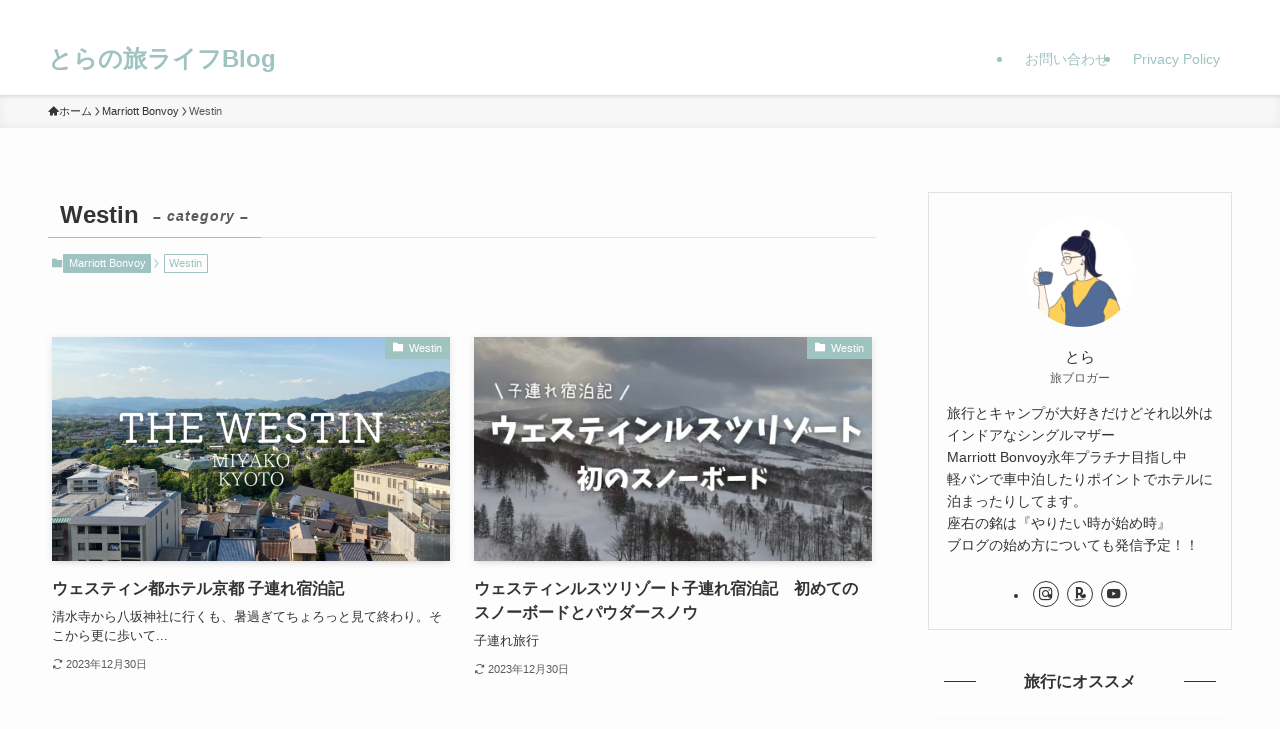

--- FILE ---
content_type: text/html; charset=UTF-8
request_url: https://www.lily-tabi.life/category/marriott-bonvoy/thewestin/
body_size: 22753
content:
<!DOCTYPE html>
<html lang="ja" data-loaded="false" data-scrolled="false" data-spmenu="closed">
<head>
<meta charset="utf-8">
<meta name="format-detection" content="telephone=no">
<meta http-equiv="X-UA-Compatible" content="IE=edge">
<meta name="viewport" content="width=device-width, viewport-fit=cover">
<script data-cfasync="false" data-no-defer="1" data-no-minify="1" data-no-optimize="1">var ewww_webp_supported=!1;function check_webp_feature(A,e){var w;e=void 0!==e?e:function(){},ewww_webp_supported?e(ewww_webp_supported):((w=new Image).onload=function(){ewww_webp_supported=0<w.width&&0<w.height,e&&e(ewww_webp_supported)},w.onerror=function(){e&&e(!1)},w.src="data:image/webp;base64,"+{alpha:"UklGRkoAAABXRUJQVlA4WAoAAAAQAAAAAAAAAAAAQUxQSAwAAAARBxAR/Q9ERP8DAABWUDggGAAAABQBAJ0BKgEAAQAAAP4AAA3AAP7mtQAAAA=="}[A])}check_webp_feature("alpha");</script><script data-cfasync="false" data-no-defer="1" data-no-minify="1" data-no-optimize="1">var Arrive=function(c,w){"use strict";if(c.MutationObserver&&"undefined"!=typeof HTMLElement){var r,a=0,u=(r=HTMLElement.prototype.matches||HTMLElement.prototype.webkitMatchesSelector||HTMLElement.prototype.mozMatchesSelector||HTMLElement.prototype.msMatchesSelector,{matchesSelector:function(e,t){return e instanceof HTMLElement&&r.call(e,t)},addMethod:function(e,t,r){var a=e[t];e[t]=function(){return r.length==arguments.length?r.apply(this,arguments):"function"==typeof a?a.apply(this,arguments):void 0}},callCallbacks:function(e,t){t&&t.options.onceOnly&&1==t.firedElems.length&&(e=[e[0]]);for(var r,a=0;r=e[a];a++)r&&r.callback&&r.callback.call(r.elem,r.elem);t&&t.options.onceOnly&&1==t.firedElems.length&&t.me.unbindEventWithSelectorAndCallback.call(t.target,t.selector,t.callback)},checkChildNodesRecursively:function(e,t,r,a){for(var i,n=0;i=e[n];n++)r(i,t,a)&&a.push({callback:t.callback,elem:i}),0<i.childNodes.length&&u.checkChildNodesRecursively(i.childNodes,t,r,a)},mergeArrays:function(e,t){var r,a={};for(r in e)e.hasOwnProperty(r)&&(a[r]=e[r]);for(r in t)t.hasOwnProperty(r)&&(a[r]=t[r]);return a},toElementsArray:function(e){return e=void 0!==e&&("number"!=typeof e.length||e===c)?[e]:e}}),e=(l.prototype.addEvent=function(e,t,r,a){a={target:e,selector:t,options:r,callback:a,firedElems:[]};return this._beforeAdding&&this._beforeAdding(a),this._eventsBucket.push(a),a},l.prototype.removeEvent=function(e){for(var t,r=this._eventsBucket.length-1;t=this._eventsBucket[r];r--)e(t)&&(this._beforeRemoving&&this._beforeRemoving(t),(t=this._eventsBucket.splice(r,1))&&t.length&&(t[0].callback=null))},l.prototype.beforeAdding=function(e){this._beforeAdding=e},l.prototype.beforeRemoving=function(e){this._beforeRemoving=e},l),t=function(i,n){var o=new e,l=this,s={fireOnAttributesModification:!1};return o.beforeAdding(function(t){var e=t.target;e!==c.document&&e!==c||(e=document.getElementsByTagName("html")[0]);var r=new MutationObserver(function(e){n.call(this,e,t)}),a=i(t.options);r.observe(e,a),t.observer=r,t.me=l}),o.beforeRemoving(function(e){e.observer.disconnect()}),this.bindEvent=function(e,t,r){t=u.mergeArrays(s,t);for(var a=u.toElementsArray(this),i=0;i<a.length;i++)o.addEvent(a[i],e,t,r)},this.unbindEvent=function(){var r=u.toElementsArray(this);o.removeEvent(function(e){for(var t=0;t<r.length;t++)if(this===w||e.target===r[t])return!0;return!1})},this.unbindEventWithSelectorOrCallback=function(r){var a=u.toElementsArray(this),i=r,e="function"==typeof r?function(e){for(var t=0;t<a.length;t++)if((this===w||e.target===a[t])&&e.callback===i)return!0;return!1}:function(e){for(var t=0;t<a.length;t++)if((this===w||e.target===a[t])&&e.selector===r)return!0;return!1};o.removeEvent(e)},this.unbindEventWithSelectorAndCallback=function(r,a){var i=u.toElementsArray(this);o.removeEvent(function(e){for(var t=0;t<i.length;t++)if((this===w||e.target===i[t])&&e.selector===r&&e.callback===a)return!0;return!1})},this},i=new function(){var s={fireOnAttributesModification:!1,onceOnly:!1,existing:!1};function n(e,t,r){return!(!u.matchesSelector(e,t.selector)||(e._id===w&&(e._id=a++),-1!=t.firedElems.indexOf(e._id)))&&(t.firedElems.push(e._id),!0)}var c=(i=new t(function(e){var t={attributes:!1,childList:!0,subtree:!0};return e.fireOnAttributesModification&&(t.attributes=!0),t},function(e,i){e.forEach(function(e){var t=e.addedNodes,r=e.target,a=[];null!==t&&0<t.length?u.checkChildNodesRecursively(t,i,n,a):"attributes"===e.type&&n(r,i)&&a.push({callback:i.callback,elem:r}),u.callCallbacks(a,i)})})).bindEvent;return i.bindEvent=function(e,t,r){t=void 0===r?(r=t,s):u.mergeArrays(s,t);var a=u.toElementsArray(this);if(t.existing){for(var i=[],n=0;n<a.length;n++)for(var o=a[n].querySelectorAll(e),l=0;l<o.length;l++)i.push({callback:r,elem:o[l]});if(t.onceOnly&&i.length)return r.call(i[0].elem,i[0].elem);setTimeout(u.callCallbacks,1,i)}c.call(this,e,t,r)},i},o=new function(){var a={};function i(e,t){return u.matchesSelector(e,t.selector)}var n=(o=new t(function(){return{childList:!0,subtree:!0}},function(e,r){e.forEach(function(e){var t=e.removedNodes,e=[];null!==t&&0<t.length&&u.checkChildNodesRecursively(t,r,i,e),u.callCallbacks(e,r)})})).bindEvent;return o.bindEvent=function(e,t,r){t=void 0===r?(r=t,a):u.mergeArrays(a,t),n.call(this,e,t,r)},o};d(HTMLElement.prototype),d(NodeList.prototype),d(HTMLCollection.prototype),d(HTMLDocument.prototype),d(Window.prototype);var n={};return s(i,n,"unbindAllArrive"),s(o,n,"unbindAllLeave"),n}function l(){this._eventsBucket=[],this._beforeAdding=null,this._beforeRemoving=null}function s(e,t,r){u.addMethod(t,r,e.unbindEvent),u.addMethod(t,r,e.unbindEventWithSelectorOrCallback),u.addMethod(t,r,e.unbindEventWithSelectorAndCallback)}function d(e){e.arrive=i.bindEvent,s(i,e,"unbindArrive"),e.leave=o.bindEvent,s(o,e,"unbindLeave")}}(window,void 0),ewww_webp_supported=!1;function check_webp_feature(e,t){var r;ewww_webp_supported?t(ewww_webp_supported):((r=new Image).onload=function(){ewww_webp_supported=0<r.width&&0<r.height,t(ewww_webp_supported)},r.onerror=function(){t(!1)},r.src="data:image/webp;base64,"+{alpha:"UklGRkoAAABXRUJQVlA4WAoAAAAQAAAAAAAAAAAAQUxQSAwAAAARBxAR/Q9ERP8DAABWUDggGAAAABQBAJ0BKgEAAQAAAP4AAA3AAP7mtQAAAA==",animation:"UklGRlIAAABXRUJQVlA4WAoAAAASAAAAAAAAAAAAQU5JTQYAAAD/////AABBTk1GJgAAAAAAAAAAAAAAAAAAAGQAAABWUDhMDQAAAC8AAAAQBxAREYiI/gcA"}[e])}function ewwwLoadImages(e){if(e){for(var t=document.querySelectorAll(".batch-image img, .image-wrapper a, .ngg-pro-masonry-item a, .ngg-galleria-offscreen-seo-wrapper a"),r=0,a=t.length;r<a;r++)ewwwAttr(t[r],"data-src",t[r].getAttribute("data-webp")),ewwwAttr(t[r],"data-thumbnail",t[r].getAttribute("data-webp-thumbnail"));for(var i=document.querySelectorAll("div.woocommerce-product-gallery__image"),r=0,a=i.length;r<a;r++)ewwwAttr(i[r],"data-thumb",i[r].getAttribute("data-webp-thumb"))}for(var n=document.querySelectorAll("video"),r=0,a=n.length;r<a;r++)ewwwAttr(n[r],"poster",e?n[r].getAttribute("data-poster-webp"):n[r].getAttribute("data-poster-image"));for(var o,l=document.querySelectorAll("img.ewww_webp_lazy_load"),r=0,a=l.length;r<a;r++)e&&(ewwwAttr(l[r],"data-lazy-srcset",l[r].getAttribute("data-lazy-srcset-webp")),ewwwAttr(l[r],"data-srcset",l[r].getAttribute("data-srcset-webp")),ewwwAttr(l[r],"data-lazy-src",l[r].getAttribute("data-lazy-src-webp")),ewwwAttr(l[r],"data-src",l[r].getAttribute("data-src-webp")),ewwwAttr(l[r],"data-orig-file",l[r].getAttribute("data-webp-orig-file")),ewwwAttr(l[r],"data-medium-file",l[r].getAttribute("data-webp-medium-file")),ewwwAttr(l[r],"data-large-file",l[r].getAttribute("data-webp-large-file")),null!=(o=l[r].getAttribute("srcset"))&&!1!==o&&o.includes("R0lGOD")&&ewwwAttr(l[r],"src",l[r].getAttribute("data-lazy-src-webp"))),l[r].className=l[r].className.replace(/\bewww_webp_lazy_load\b/,"");for(var s=document.querySelectorAll(".ewww_webp"),r=0,a=s.length;r<a;r++)e?(ewwwAttr(s[r],"srcset",s[r].getAttribute("data-srcset-webp")),ewwwAttr(s[r],"src",s[r].getAttribute("data-src-webp")),ewwwAttr(s[r],"data-orig-file",s[r].getAttribute("data-webp-orig-file")),ewwwAttr(s[r],"data-medium-file",s[r].getAttribute("data-webp-medium-file")),ewwwAttr(s[r],"data-large-file",s[r].getAttribute("data-webp-large-file")),ewwwAttr(s[r],"data-large_image",s[r].getAttribute("data-webp-large_image")),ewwwAttr(s[r],"data-src",s[r].getAttribute("data-webp-src"))):(ewwwAttr(s[r],"srcset",s[r].getAttribute("data-srcset-img")),ewwwAttr(s[r],"src",s[r].getAttribute("data-src-img"))),s[r].className=s[r].className.replace(/\bewww_webp\b/,"ewww_webp_loaded");window.jQuery&&jQuery.fn.isotope&&jQuery.fn.imagesLoaded&&(jQuery(".fusion-posts-container-infinite").imagesLoaded(function(){jQuery(".fusion-posts-container-infinite").hasClass("isotope")&&jQuery(".fusion-posts-container-infinite").isotope()}),jQuery(".fusion-portfolio:not(.fusion-recent-works) .fusion-portfolio-wrapper").imagesLoaded(function(){jQuery(".fusion-portfolio:not(.fusion-recent-works) .fusion-portfolio-wrapper").isotope()}))}function ewwwWebPInit(e){ewwwLoadImages(e),ewwwNggLoadGalleries(e),document.arrive(".ewww_webp",function(){ewwwLoadImages(e)}),document.arrive(".ewww_webp_lazy_load",function(){ewwwLoadImages(e)}),document.arrive("videos",function(){ewwwLoadImages(e)}),"loading"==document.readyState?document.addEventListener("DOMContentLoaded",ewwwJSONParserInit):("undefined"!=typeof galleries&&ewwwNggParseGalleries(e),ewwwWooParseVariations(e))}function ewwwAttr(e,t,r){null!=r&&!1!==r&&e.setAttribute(t,r)}function ewwwJSONParserInit(){"undefined"!=typeof galleries&&check_webp_feature("alpha",ewwwNggParseGalleries),check_webp_feature("alpha",ewwwWooParseVariations)}function ewwwWooParseVariations(e){if(e)for(var t=document.querySelectorAll("form.variations_form"),r=0,a=t.length;r<a;r++){var i=t[r].getAttribute("data-product_variations"),n=!1;try{for(var o in i=JSON.parse(i))void 0!==i[o]&&void 0!==i[o].image&&(void 0!==i[o].image.src_webp&&(i[o].image.src=i[o].image.src_webp,n=!0),void 0!==i[o].image.srcset_webp&&(i[o].image.srcset=i[o].image.srcset_webp,n=!0),void 0!==i[o].image.full_src_webp&&(i[o].image.full_src=i[o].image.full_src_webp,n=!0),void 0!==i[o].image.gallery_thumbnail_src_webp&&(i[o].image.gallery_thumbnail_src=i[o].image.gallery_thumbnail_src_webp,n=!0),void 0!==i[o].image.thumb_src_webp&&(i[o].image.thumb_src=i[o].image.thumb_src_webp,n=!0));n&&ewwwAttr(t[r],"data-product_variations",JSON.stringify(i))}catch(e){}}}function ewwwNggParseGalleries(e){if(e)for(var t in galleries){var r=galleries[t];galleries[t].images_list=ewwwNggParseImageList(r.images_list)}}function ewwwNggLoadGalleries(e){e&&document.addEventListener("ngg.galleria.themeadded",function(e,t){window.ngg_galleria._create_backup=window.ngg_galleria.create,window.ngg_galleria.create=function(e,t){var r=$(e).data("id");return galleries["gallery_"+r].images_list=ewwwNggParseImageList(galleries["gallery_"+r].images_list),window.ngg_galleria._create_backup(e,t)}})}function ewwwNggParseImageList(e){for(var t in e){var r=e[t];if(void 0!==r["image-webp"]&&(e[t].image=r["image-webp"],delete e[t]["image-webp"]),void 0!==r["thumb-webp"]&&(e[t].thumb=r["thumb-webp"],delete e[t]["thumb-webp"]),void 0!==r.full_image_webp&&(e[t].full_image=r.full_image_webp,delete e[t].full_image_webp),void 0!==r.srcsets)for(var a in r.srcsets)nggSrcset=r.srcsets[a],void 0!==r.srcsets[a+"-webp"]&&(e[t].srcsets[a]=r.srcsets[a+"-webp"],delete e[t].srcsets[a+"-webp"]);if(void 0!==r.full_srcsets)for(var i in r.full_srcsets)nggFSrcset=r.full_srcsets[i],void 0!==r.full_srcsets[i+"-webp"]&&(e[t].full_srcsets[i]=r.full_srcsets[i+"-webp"],delete e[t].full_srcsets[i+"-webp"])}return e}check_webp_feature("alpha",ewwwWebPInit);</script><title>Westin | とらの旅ライフBlog</title>
<meta name='robots' content='max-image-preview:large' />
<link rel="alternate" type="application/rss+xml" title="とらの旅ライフBlog &raquo; フィード" href="https://www.lily-tabi.life/feed/" />
<link rel="alternate" type="application/rss+xml" title="とらの旅ライフBlog &raquo; コメントフィード" href="https://www.lily-tabi.life/comments/feed/" />
<link rel="alternate" type="application/rss+xml" title="とらの旅ライフBlog &raquo; Westin カテゴリーのフィード" href="https://www.lily-tabi.life/category/marriott-bonvoy/thewestin/feed/" />

<!-- SEO SIMPLE PACK 3.6.2 -->
<link rel="canonical" href="https://www.lily-tabi.life/category/marriott-bonvoy/thewestin/">
<meta property="og:locale" content="ja_JP">
<meta property="og:type" content="website">
<meta property="og:title" content="Westin | とらの旅ライフBlog">
<meta property="og:url" content="https://www.lily-tabi.life/category/marriott-bonvoy/thewestin/">
<meta property="og:site_name" content="とらの旅ライフBlog">
<meta name="twitter:card" content="summary_large_image">
<!-- Google Analytics (gtag.js) -->
<script async src="https://www.googletagmanager.com/gtag/js?id=G-6PE76QBQYK"></script>
<script>
	window.dataLayer = window.dataLayer || [];
	function gtag(){dataLayer.push(arguments);}
	gtag("js", new Date());
	gtag("config", "G-6PE76QBQYK");
	gtag("config", "UA-167612317-1");
</script>
	<!-- / SEO SIMPLE PACK -->

<style id='wp-img-auto-sizes-contain-inline-css' type='text/css'>
img:is([sizes=auto i],[sizes^="auto," i]){contain-intrinsic-size:3000px 1500px}
/*# sourceURL=wp-img-auto-sizes-contain-inline-css */
</style>
<style id='wp-block-library-inline-css' type='text/css'>
:root{--wp-block-synced-color:#7a00df;--wp-block-synced-color--rgb:122,0,223;--wp-bound-block-color:var(--wp-block-synced-color);--wp-editor-canvas-background:#ddd;--wp-admin-theme-color:#007cba;--wp-admin-theme-color--rgb:0,124,186;--wp-admin-theme-color-darker-10:#006ba1;--wp-admin-theme-color-darker-10--rgb:0,107,160.5;--wp-admin-theme-color-darker-20:#005a87;--wp-admin-theme-color-darker-20--rgb:0,90,135;--wp-admin-border-width-focus:2px}@media (min-resolution:192dpi){:root{--wp-admin-border-width-focus:1.5px}}.wp-element-button{cursor:pointer}:root .has-very-light-gray-background-color{background-color:#eee}:root .has-very-dark-gray-background-color{background-color:#313131}:root .has-very-light-gray-color{color:#eee}:root .has-very-dark-gray-color{color:#313131}:root .has-vivid-green-cyan-to-vivid-cyan-blue-gradient-background{background:linear-gradient(135deg,#00d084,#0693e3)}:root .has-purple-crush-gradient-background{background:linear-gradient(135deg,#34e2e4,#4721fb 50%,#ab1dfe)}:root .has-hazy-dawn-gradient-background{background:linear-gradient(135deg,#faaca8,#dad0ec)}:root .has-subdued-olive-gradient-background{background:linear-gradient(135deg,#fafae1,#67a671)}:root .has-atomic-cream-gradient-background{background:linear-gradient(135deg,#fdd79a,#004a59)}:root .has-nightshade-gradient-background{background:linear-gradient(135deg,#330968,#31cdcf)}:root .has-midnight-gradient-background{background:linear-gradient(135deg,#020381,#2874fc)}:root{--wp--preset--font-size--normal:16px;--wp--preset--font-size--huge:42px}.has-regular-font-size{font-size:1em}.has-larger-font-size{font-size:2.625em}.has-normal-font-size{font-size:var(--wp--preset--font-size--normal)}.has-huge-font-size{font-size:var(--wp--preset--font-size--huge)}.has-text-align-center{text-align:center}.has-text-align-left{text-align:left}.has-text-align-right{text-align:right}.has-fit-text{white-space:nowrap!important}#end-resizable-editor-section{display:none}.aligncenter{clear:both}.items-justified-left{justify-content:flex-start}.items-justified-center{justify-content:center}.items-justified-right{justify-content:flex-end}.items-justified-space-between{justify-content:space-between}.screen-reader-text{border:0;clip-path:inset(50%);height:1px;margin:-1px;overflow:hidden;padding:0;position:absolute;width:1px;word-wrap:normal!important}.screen-reader-text:focus{background-color:#ddd;clip-path:none;color:#444;display:block;font-size:1em;height:auto;left:5px;line-height:normal;padding:15px 23px 14px;text-decoration:none;top:5px;width:auto;z-index:100000}html :where(.has-border-color){border-style:solid}html :where([style*=border-top-color]){border-top-style:solid}html :where([style*=border-right-color]){border-right-style:solid}html :where([style*=border-bottom-color]){border-bottom-style:solid}html :where([style*=border-left-color]){border-left-style:solid}html :where([style*=border-width]){border-style:solid}html :where([style*=border-top-width]){border-top-style:solid}html :where([style*=border-right-width]){border-right-style:solid}html :where([style*=border-bottom-width]){border-bottom-style:solid}html :where([style*=border-left-width]){border-left-style:solid}html :where(img[class*=wp-image-]){height:auto;max-width:100%}:where(figure){margin:0 0 1em}html :where(.is-position-sticky){--wp-admin--admin-bar--position-offset:var(--wp-admin--admin-bar--height,0px)}@media screen and (max-width:600px){html :where(.is-position-sticky){--wp-admin--admin-bar--position-offset:0px}}

/*# sourceURL=wp-block-library-inline-css */
</style><style id='global-styles-inline-css' type='text/css'>
:root{--wp--preset--aspect-ratio--square: 1;--wp--preset--aspect-ratio--4-3: 4/3;--wp--preset--aspect-ratio--3-4: 3/4;--wp--preset--aspect-ratio--3-2: 3/2;--wp--preset--aspect-ratio--2-3: 2/3;--wp--preset--aspect-ratio--16-9: 16/9;--wp--preset--aspect-ratio--9-16: 9/16;--wp--preset--color--black: #000;--wp--preset--color--cyan-bluish-gray: #abb8c3;--wp--preset--color--white: #fff;--wp--preset--color--pale-pink: #f78da7;--wp--preset--color--vivid-red: #cf2e2e;--wp--preset--color--luminous-vivid-orange: #ff6900;--wp--preset--color--luminous-vivid-amber: #fcb900;--wp--preset--color--light-green-cyan: #7bdcb5;--wp--preset--color--vivid-green-cyan: #00d084;--wp--preset--color--pale-cyan-blue: #8ed1fc;--wp--preset--color--vivid-cyan-blue: #0693e3;--wp--preset--color--vivid-purple: #9b51e0;--wp--preset--color--swl-main: var(--color_main);--wp--preset--color--swl-main-thin: var(--color_main_thin);--wp--preset--color--swl-gray: var(--color_gray);--wp--preset--color--swl-deep-01: var(--color_deep01);--wp--preset--color--swl-deep-02: var(--color_deep02);--wp--preset--color--swl-deep-03: var(--color_deep03);--wp--preset--color--swl-deep-04: var(--color_deep04);--wp--preset--color--swl-pale-01: var(--color_pale01);--wp--preset--color--swl-pale-02: var(--color_pale02);--wp--preset--color--swl-pale-03: var(--color_pale03);--wp--preset--color--swl-pale-04: var(--color_pale04);--wp--preset--gradient--vivid-cyan-blue-to-vivid-purple: linear-gradient(135deg,rgb(6,147,227) 0%,rgb(155,81,224) 100%);--wp--preset--gradient--light-green-cyan-to-vivid-green-cyan: linear-gradient(135deg,rgb(122,220,180) 0%,rgb(0,208,130) 100%);--wp--preset--gradient--luminous-vivid-amber-to-luminous-vivid-orange: linear-gradient(135deg,rgb(252,185,0) 0%,rgb(255,105,0) 100%);--wp--preset--gradient--luminous-vivid-orange-to-vivid-red: linear-gradient(135deg,rgb(255,105,0) 0%,rgb(207,46,46) 100%);--wp--preset--gradient--very-light-gray-to-cyan-bluish-gray: linear-gradient(135deg,rgb(238,238,238) 0%,rgb(169,184,195) 100%);--wp--preset--gradient--cool-to-warm-spectrum: linear-gradient(135deg,rgb(74,234,220) 0%,rgb(151,120,209) 20%,rgb(207,42,186) 40%,rgb(238,44,130) 60%,rgb(251,105,98) 80%,rgb(254,248,76) 100%);--wp--preset--gradient--blush-light-purple: linear-gradient(135deg,rgb(255,206,236) 0%,rgb(152,150,240) 100%);--wp--preset--gradient--blush-bordeaux: linear-gradient(135deg,rgb(254,205,165) 0%,rgb(254,45,45) 50%,rgb(107,0,62) 100%);--wp--preset--gradient--luminous-dusk: linear-gradient(135deg,rgb(255,203,112) 0%,rgb(199,81,192) 50%,rgb(65,88,208) 100%);--wp--preset--gradient--pale-ocean: linear-gradient(135deg,rgb(255,245,203) 0%,rgb(182,227,212) 50%,rgb(51,167,181) 100%);--wp--preset--gradient--electric-grass: linear-gradient(135deg,rgb(202,248,128) 0%,rgb(113,206,126) 100%);--wp--preset--gradient--midnight: linear-gradient(135deg,rgb(2,3,129) 0%,rgb(40,116,252) 100%);--wp--preset--font-size--small: 0.9em;--wp--preset--font-size--medium: 1.1em;--wp--preset--font-size--large: 1.25em;--wp--preset--font-size--x-large: 42px;--wp--preset--font-size--xs: 0.75em;--wp--preset--font-size--huge: 1.6em;--wp--preset--spacing--20: 0.44rem;--wp--preset--spacing--30: 0.67rem;--wp--preset--spacing--40: 1rem;--wp--preset--spacing--50: 1.5rem;--wp--preset--spacing--60: 2.25rem;--wp--preset--spacing--70: 3.38rem;--wp--preset--spacing--80: 5.06rem;--wp--preset--shadow--natural: 6px 6px 9px rgba(0, 0, 0, 0.2);--wp--preset--shadow--deep: 12px 12px 50px rgba(0, 0, 0, 0.4);--wp--preset--shadow--sharp: 6px 6px 0px rgba(0, 0, 0, 0.2);--wp--preset--shadow--outlined: 6px 6px 0px -3px rgb(255, 255, 255), 6px 6px rgb(0, 0, 0);--wp--preset--shadow--crisp: 6px 6px 0px rgb(0, 0, 0);}:where(.is-layout-flex){gap: 0.5em;}:where(.is-layout-grid){gap: 0.5em;}body .is-layout-flex{display: flex;}.is-layout-flex{flex-wrap: wrap;align-items: center;}.is-layout-flex > :is(*, div){margin: 0;}body .is-layout-grid{display: grid;}.is-layout-grid > :is(*, div){margin: 0;}:where(.wp-block-columns.is-layout-flex){gap: 2em;}:where(.wp-block-columns.is-layout-grid){gap: 2em;}:where(.wp-block-post-template.is-layout-flex){gap: 1.25em;}:where(.wp-block-post-template.is-layout-grid){gap: 1.25em;}.has-black-color{color: var(--wp--preset--color--black) !important;}.has-cyan-bluish-gray-color{color: var(--wp--preset--color--cyan-bluish-gray) !important;}.has-white-color{color: var(--wp--preset--color--white) !important;}.has-pale-pink-color{color: var(--wp--preset--color--pale-pink) !important;}.has-vivid-red-color{color: var(--wp--preset--color--vivid-red) !important;}.has-luminous-vivid-orange-color{color: var(--wp--preset--color--luminous-vivid-orange) !important;}.has-luminous-vivid-amber-color{color: var(--wp--preset--color--luminous-vivid-amber) !important;}.has-light-green-cyan-color{color: var(--wp--preset--color--light-green-cyan) !important;}.has-vivid-green-cyan-color{color: var(--wp--preset--color--vivid-green-cyan) !important;}.has-pale-cyan-blue-color{color: var(--wp--preset--color--pale-cyan-blue) !important;}.has-vivid-cyan-blue-color{color: var(--wp--preset--color--vivid-cyan-blue) !important;}.has-vivid-purple-color{color: var(--wp--preset--color--vivid-purple) !important;}.has-black-background-color{background-color: var(--wp--preset--color--black) !important;}.has-cyan-bluish-gray-background-color{background-color: var(--wp--preset--color--cyan-bluish-gray) !important;}.has-white-background-color{background-color: var(--wp--preset--color--white) !important;}.has-pale-pink-background-color{background-color: var(--wp--preset--color--pale-pink) !important;}.has-vivid-red-background-color{background-color: var(--wp--preset--color--vivid-red) !important;}.has-luminous-vivid-orange-background-color{background-color: var(--wp--preset--color--luminous-vivid-orange) !important;}.has-luminous-vivid-amber-background-color{background-color: var(--wp--preset--color--luminous-vivid-amber) !important;}.has-light-green-cyan-background-color{background-color: var(--wp--preset--color--light-green-cyan) !important;}.has-vivid-green-cyan-background-color{background-color: var(--wp--preset--color--vivid-green-cyan) !important;}.has-pale-cyan-blue-background-color{background-color: var(--wp--preset--color--pale-cyan-blue) !important;}.has-vivid-cyan-blue-background-color{background-color: var(--wp--preset--color--vivid-cyan-blue) !important;}.has-vivid-purple-background-color{background-color: var(--wp--preset--color--vivid-purple) !important;}.has-black-border-color{border-color: var(--wp--preset--color--black) !important;}.has-cyan-bluish-gray-border-color{border-color: var(--wp--preset--color--cyan-bluish-gray) !important;}.has-white-border-color{border-color: var(--wp--preset--color--white) !important;}.has-pale-pink-border-color{border-color: var(--wp--preset--color--pale-pink) !important;}.has-vivid-red-border-color{border-color: var(--wp--preset--color--vivid-red) !important;}.has-luminous-vivid-orange-border-color{border-color: var(--wp--preset--color--luminous-vivid-orange) !important;}.has-luminous-vivid-amber-border-color{border-color: var(--wp--preset--color--luminous-vivid-amber) !important;}.has-light-green-cyan-border-color{border-color: var(--wp--preset--color--light-green-cyan) !important;}.has-vivid-green-cyan-border-color{border-color: var(--wp--preset--color--vivid-green-cyan) !important;}.has-pale-cyan-blue-border-color{border-color: var(--wp--preset--color--pale-cyan-blue) !important;}.has-vivid-cyan-blue-border-color{border-color: var(--wp--preset--color--vivid-cyan-blue) !important;}.has-vivid-purple-border-color{border-color: var(--wp--preset--color--vivid-purple) !important;}.has-vivid-cyan-blue-to-vivid-purple-gradient-background{background: var(--wp--preset--gradient--vivid-cyan-blue-to-vivid-purple) !important;}.has-light-green-cyan-to-vivid-green-cyan-gradient-background{background: var(--wp--preset--gradient--light-green-cyan-to-vivid-green-cyan) !important;}.has-luminous-vivid-amber-to-luminous-vivid-orange-gradient-background{background: var(--wp--preset--gradient--luminous-vivid-amber-to-luminous-vivid-orange) !important;}.has-luminous-vivid-orange-to-vivid-red-gradient-background{background: var(--wp--preset--gradient--luminous-vivid-orange-to-vivid-red) !important;}.has-very-light-gray-to-cyan-bluish-gray-gradient-background{background: var(--wp--preset--gradient--very-light-gray-to-cyan-bluish-gray) !important;}.has-cool-to-warm-spectrum-gradient-background{background: var(--wp--preset--gradient--cool-to-warm-spectrum) !important;}.has-blush-light-purple-gradient-background{background: var(--wp--preset--gradient--blush-light-purple) !important;}.has-blush-bordeaux-gradient-background{background: var(--wp--preset--gradient--blush-bordeaux) !important;}.has-luminous-dusk-gradient-background{background: var(--wp--preset--gradient--luminous-dusk) !important;}.has-pale-ocean-gradient-background{background: var(--wp--preset--gradient--pale-ocean) !important;}.has-electric-grass-gradient-background{background: var(--wp--preset--gradient--electric-grass) !important;}.has-midnight-gradient-background{background: var(--wp--preset--gradient--midnight) !important;}.has-small-font-size{font-size: var(--wp--preset--font-size--small) !important;}.has-medium-font-size{font-size: var(--wp--preset--font-size--medium) !important;}.has-large-font-size{font-size: var(--wp--preset--font-size--large) !important;}.has-x-large-font-size{font-size: var(--wp--preset--font-size--x-large) !important;}
/*# sourceURL=global-styles-inline-css */
</style>

<link rel='stylesheet' id='swell-icons-css' href='https://www.lily-tabi.life/wp-content/themes/swell/build/css/swell-icons.css?ver=2.10.0' type='text/css' media='all' />
<link rel='stylesheet' id='main_style-css' href='https://www.lily-tabi.life/wp-content/themes/swell/build/css/main.css?ver=2.10.0' type='text/css' media='all' />
<link rel='stylesheet' id='swell_blocks-css' href='https://www.lily-tabi.life/wp-content/themes/swell/build/css/blocks.css?ver=2.10.0' type='text/css' media='all' />
<style id='swell_custom-inline-css' type='text/css'>
:root{--swl-fz--content:4vw;--swl-font_family:"游ゴシック体", "Yu Gothic", YuGothic, "Hiragino Kaku Gothic ProN", "Hiragino Sans", Meiryo, sans-serif;--swl-font_weight:500;--color_main:#9ec3c0;--color_text:#333333;--color_link:#0000cd;--color_htag:#9ec3c0;--color_bg:#fdfdfd;--color_gradient1:#000000;--color_gradient2:#f2f2f2;--color_main_thin:rgba(198, 244, 240, 0.05 );--color_main_dark:rgba(119, 146, 144, 1 );--color_list_check:#9ec3c0;--color_list_num:#9ec3c0;--color_list_good:#86dd7b;--color_list_triangle:#f4e03a;--color_list_bad:#f36060;--color_faq_q:#d55656;--color_faq_a:#6599b7;--color_icon_good:#3cd250;--color_icon_good_bg:#ecffe9;--color_icon_bad:#4b73eb;--color_icon_bad_bg:#eafaff;--color_icon_info:#f578b4;--color_icon_info_bg:#fff0fa;--color_icon_announce:#ffa537;--color_icon_announce_bg:#fff5f0;--color_icon_pen:#7a7a7a;--color_icon_pen_bg:#f7f7f7;--color_icon_book:#787364;--color_icon_book_bg:#f8f6ef;--color_icon_point:#ffa639;--color_icon_check:#86d67c;--color_icon_batsu:#f36060;--color_icon_hatena:#5295cc;--color_icon_caution:#f7da38;--color_icon_memo:#84878a;--color_deep01:#e44141;--color_deep02:#3d79d5;--color_deep03:#63a84d;--color_deep04:#f09f4d;--color_pale01:#fff2f0;--color_pale02:#f3f8fd;--color_pale03:#f1f9ee;--color_pale04:#fdf9ee;--color_mark_blue:#b7e3ff;--color_mark_green:#bdf9c3;--color_mark_yellow:#fcf69f;--color_mark_orange:#ffddbc;--border01:solid 1px var(--color_main);--border02:double 4px var(--color_main);--border03:dashed 2px var(--color_border);--border04:solid 4px var(--color_gray);--card_posts_thumb_ratio:56.25%;--list_posts_thumb_ratio:61.805%;--big_posts_thumb_ratio:56.25%;--thumb_posts_thumb_ratio:61.805%;--blogcard_thumb_ratio:56.25%;--color_header_bg:#ffffff;--color_header_text:#9ec3c0;--color_footer_bg:#ffffff;--color_footer_text:#9b7f92;--container_size:1200px;--article_size:900px;--logo_size_sp:48px;--logo_size_pc:40px;--logo_size_pcfix:32px;}.swl-cell-bg[data-icon="doubleCircle"]{--cell-icon-color:#ffc977}.swl-cell-bg[data-icon="circle"]{--cell-icon-color:#94e29c}.swl-cell-bg[data-icon="triangle"]{--cell-icon-color:#eeda2f}.swl-cell-bg[data-icon="close"]{--cell-icon-color:#ec9191}.swl-cell-bg[data-icon="hatena"]{--cell-icon-color:#93c9da}.swl-cell-bg[data-icon="check"]{--cell-icon-color:#94e29c}.swl-cell-bg[data-icon="line"]{--cell-icon-color:#9b9b9b}.cap_box[data-colset="col1"]{--capbox-color:#f59b5f;--capbox-color--bg:#fff8eb}.cap_box[data-colset="col2"]{--capbox-color:#5fb9f5;--capbox-color--bg:#edf5ff}.cap_box[data-colset="col3"]{--capbox-color:#000000;--capbox-color--bg:#f7f7f7}.red_{--the-btn-color:#f74a4a;--the-btn-color2:#ffbc49;--the-solid-shadow: rgba(185, 56, 56, 1 )}.blue_{--the-btn-color:#338df4;--the-btn-color2:#35eaff;--the-solid-shadow: rgba(38, 106, 183, 1 )}.green_{--the-btn-color:#62d847;--the-btn-color2:#7bf7bd;--the-solid-shadow: rgba(74, 162, 53, 1 )}.is-style-btn_normal{--the-btn-radius:80px}.is-style-btn_solid{--the-btn-radius:80px}.is-style-btn_shiny{--the-btn-radius:80px}.is-style-btn_line{--the-btn-radius:80px}.post_content blockquote{padding:1.5em 2em 1.5em 3em}.post_content blockquote::before{content:"";display:block;width:5px;height:calc(100% - 3em);top:1.5em;left:1.5em;border-left:solid 1px rgba(180,180,180,.75);border-right:solid 1px rgba(180,180,180,.75);}.mark_blue{background:-webkit-linear-gradient(transparent 64%,var(--color_mark_blue) 0%);background:linear-gradient(transparent 64%,var(--color_mark_blue) 0%)}.mark_green{background:-webkit-linear-gradient(transparent 64%,var(--color_mark_green) 0%);background:linear-gradient(transparent 64%,var(--color_mark_green) 0%)}.mark_yellow{background:-webkit-linear-gradient(transparent 64%,var(--color_mark_yellow) 0%);background:linear-gradient(transparent 64%,var(--color_mark_yellow) 0%)}.mark_orange{background:-webkit-linear-gradient(transparent 64%,var(--color_mark_orange) 0%);background:linear-gradient(transparent 64%,var(--color_mark_orange) 0%)}[class*="is-style-icon_"]{color:#333;border-width:0}[class*="is-style-big_icon_"]{border-width:2px;border-style:solid}[data-col="gray"] .c-balloon__text{background:#f7f7f7;border-color:#ccc}[data-col="gray"] .c-balloon__before{border-right-color:#f7f7f7}[data-col="green"] .c-balloon__text{background:#d1f8c2;border-color:#9ddd93}[data-col="green"] .c-balloon__before{border-right-color:#d1f8c2}[data-col="blue"] .c-balloon__text{background:#e2f6ff;border-color:#93d2f0}[data-col="blue"] .c-balloon__before{border-right-color:#e2f6ff}[data-col="red"] .c-balloon__text{background:#ffebeb;border-color:#f48789}[data-col="red"] .c-balloon__before{border-right-color:#ffebeb}[data-col="yellow"] .c-balloon__text{background:#f9f7d2;border-color:#fbe593}[data-col="yellow"] .c-balloon__before{border-right-color:#f9f7d2}.-type-list2 .p-postList__body::after,.-type-big .p-postList__body::after{content: "READ MORE »";}.c-postThumb__cat{background-color:#9ec3c0;color:#ffffff}.post_content h2:where(:not([class^="swell-block-"]):not(.faq_q):not(.p-postList__title)){padding:1em;border-radius:2px;color:#fff;background:var(--color_htag)}.post_content h2:where(:not([class^="swell-block-"]):not(.faq_q):not(.p-postList__title))::before{position:absolute;display:block;pointer-events:none;content:"";width:calc(100% - 8px);height:calc(100% - 8px);top:4px;left:4px;right:auto;bottom:auto;border:dashed 1px #fff}.post_content h3:where(:not([class^="swell-block-"]):not(.faq_q):not(.p-postList__title)){padding:0 .5em .5em}.post_content h3:where(:not([class^="swell-block-"]):not(.faq_q):not(.p-postList__title))::before{content:"";width:100%;height:2px;background: repeating-linear-gradient(90deg, var(--color_htag) 0%, var(--color_htag) 29.3%, rgba(198, 244, 240, 0.2 ) 29.3%, rgba(198, 244, 240, 0.2 ) 100%)}.post_content h4:where(:not([class^="swell-block-"]):not(.faq_q):not(.p-postList__title)){padding:0 0 0 16px;border-left:solid 2px var(--color_htag)}.l-footer__widgetArea{background:#474747}.l-header{box-shadow: 0 1px 4px rgba(0,0,0,.12)}.l-header__bar{color:#fff;background:#ffffff}.c-gnav a::after{background:var(--color_main);width:100%;height:2px;transform:scaleX(0)}.p-spHeadMenu .menu-item.-current{border-bottom-color:var(--color_main)}.c-gnav > li:hover > a::after,.c-gnav > .-current > a::after{transform: scaleX(1)}.c-gnav .sub-menu{color:#333;background:#fff}#pagetop{border-radius:50%}.c-widget__title.-spmenu{padding:.5em .75em;border-radius:var(--swl-radius--2, 0px);background:var(--color_main);color:#fff;}.c-widget__title.-footer{text-align:center;padding:.25em 3.5em;}.c-widget__title.-footer::before{content:"";top:50%;width:2em;background:currentColor;left:1em}.c-widget__title.-footer::after{content:"";top:50%;width:2em;background:currentColor;right:1em}.c-secTitle{border-left:solid 2px var(--color_main);padding:0em .75em}.p-spMenu{color:#333}.p-spMenu__inner::before{background:#fdfdfd;opacity:1}.p-spMenu__overlay{background:#000;opacity:0.6}[class*="page-numbers"]{color:#fff;background-color:#dedede}a{text-decoration: none}.l-topTitleArea.c-filterLayer::before{background-color:#141414;opacity:0.2;content:""}.p-toc__list.is-style-index li::before{color:var(--color_main)}@media screen and (min-width: 960px){:root{}}@media screen and (max-width: 959px){:root{}.l-header__logo{margin-right:auto}.l-header__inner{-webkit-box-pack:end;-webkit-justify-content:flex-end;justify-content:flex-end}}@media screen and (min-width: 600px){:root{--swl-fz--content:16px;}}@media screen and (max-width: 599px){:root{}}@media (min-width: 1108px) {.alignwide{left:-100px;width:calc(100% + 200px);}}@media (max-width: 1108px) {.-sidebar-off .swell-block-fullWide__inner.l-container .alignwide{left:0px;width:100%;}}.is-style-btn_normal a,.is-style-btn_shiny a{box-shadow:var(--swl-btn_shadow)}.c-shareBtns__btn,.is-style-balloon>.c-tabList .c-tabList__button,.p-snsCta,[class*=page-numbers]{box-shadow:var(--swl-box_shadow)}.p-articleThumb__img,.p-articleThumb__youtube{box-shadow:var(--swl-img_shadow)}.p-pickupBanners__item .c-bannerLink,.p-postList__thumb{box-shadow:0 2px 8px rgba(0,0,0,.1),0 4px 4px -4px rgba(0,0,0,.1)}.p-postList.-w-ranking li:before{background-image:repeating-linear-gradient(-45deg,hsla(0,0%,100%,.1),hsla(0,0%,100%,.1) 6px,transparent 0,transparent 12px);box-shadow:1px 1px 4px rgba(0,0,0,.2)}.l-header__bar{position:relative;width:100%}.l-header__bar .c-catchphrase{color:inherit;font-size:12px;letter-spacing:var(--swl-letter_spacing,.2px);line-height:14px;margin-right:auto;overflow:hidden;padding:4px 0;white-space:nowrap;width:50%}.l-header__bar .c-iconList .c-iconList__link{margin:0;padding:4px 6px}.l-header__barInner{align-items:center;display:flex;justify-content:flex-end}@media (min-width:960px){.-series .l-header__inner{align-items:stretch;display:flex}.-series .l-header__logo{align-items:center;display:flex;flex-wrap:wrap;margin-right:24px;padding:16px 0}.-series .l-header__logo .c-catchphrase{font-size:13px;padding:4px 0}.-series .c-headLogo{margin-right:16px}.-series-right .l-header__inner{justify-content:space-between}.-series-right .c-gnavWrap{margin-left:auto}.-series-right .w-header{margin-left:12px}.-series-left .w-header{margin-left:auto}}@media (min-width:960px) and (min-width:600px){.-series .c-headLogo{max-width:400px}}.c-submenuToggleBtn:after{content:"";height:100%;left:0;position:absolute;top:0;width:100%;z-index:0}.c-submenuToggleBtn{cursor:pointer;display:block;height:2em;line-height:2;position:absolute;right:8px;text-align:center;top:50%;-webkit-transform:translateY(-50%);transform:translateY(-50%);width:2em;z-index:1}.c-submenuToggleBtn:before{content:"\e910";display:inline-block;font-family:icomoon;font-size:14px;transition:-webkit-transform .25s;transition:transform .25s;transition:transform .25s,-webkit-transform .25s}.c-submenuToggleBtn:after{border:1px solid;opacity:.15;transition:background-color .25s}.c-submenuToggleBtn.is-opened:before{-webkit-transform:rotate(-180deg);transform:rotate(-180deg)}.widget_categories>ul>.cat-item>a,.wp-block-categories-list>li>a{padding-left:1.75em}.c-listMenu a{padding:.75em .5em;position:relative}.c-gnav .sub-menu a:not(:last-child),.c-listMenu a:not(:last-child){padding-right:40px}.c-gnav .sub-menu .sub-menu{box-shadow:none}.c-gnav .sub-menu .sub-menu,.c-listMenu .children,.c-listMenu .sub-menu{height:0;margin:0;opacity:0;overflow:hidden;position:relative;transition:.25s}.c-gnav .sub-menu .sub-menu.is-opened,.c-listMenu .children.is-opened,.c-listMenu .sub-menu.is-opened{height:auto;opacity:1;visibility:visible}.c-gnav .sub-menu .sub-menu a,.c-listMenu .children a,.c-listMenu .sub-menu a{font-size:.9em;padding-left:1.5em}.c-gnav .sub-menu .sub-menu ul a,.c-listMenu .children ul a,.c-listMenu .sub-menu ul a{padding-left:2.25em}@media (min-width:600px){.c-submenuToggleBtn{height:28px;line-height:28px;transition:background-color .25s;width:28px}}@media (min-width:960px){.c-submenuToggleBtn:hover:after{background-color:currentcolor}}:root{--color_content_bg:var(--color_bg);}.c-widget__title.-side{text-align:center;padding:.25em 3.5em;}.c-widget__title.-side::before{content:"";top:50%;width:2em;background:currentColor;left:1em}.c-widget__title.-side::after{content:"";top:50%;width:2em;background:currentColor;right:1em}@media screen and (min-width: 960px){:root{}}@media screen and (max-width: 959px){:root{}}@media screen and (min-width: 600px){:root{}}@media screen and (max-width: 599px){:root{}}.swell-block-fullWide__inner.l-container{--swl-fw_inner_pad:var(--swl-pad_container,0px)}@media (min-width:960px){.-sidebar-on .l-content .alignfull,.-sidebar-on .l-content .alignwide{left:-16px;width:calc(100% + 32px)}.swell-block-fullWide__inner.l-article{--swl-fw_inner_pad:var(--swl-pad_post_content,0px)}.-sidebar-on .swell-block-fullWide__inner .alignwide{left:0;width:100%}.-sidebar-on .swell-block-fullWide__inner .alignfull{left:calc(0px - var(--swl-fw_inner_pad, 0))!important;margin-left:0!important;margin-right:0!important;width:calc(100% + var(--swl-fw_inner_pad, 0)*2)!important}}.-index-off .p-toc,.swell-toc-placeholder:empty{display:none}.p-toc.-modal{height:100%;margin:0;overflow-y:auto;padding:0}#main_content .p-toc{border-radius:var(--swl-radius--2,0);margin:4em auto;max-width:800px}#sidebar .p-toc{margin-top:-.5em}.p-toc .__pn:before{content:none!important;counter-increment:none}.p-toc .__prev{margin:0 0 1em}.p-toc .__next{margin:1em 0 0}.p-toc.is-omitted:not([data-omit=ct]) [data-level="2"] .p-toc__childList{height:0;margin-bottom:-.5em;visibility:hidden}.p-toc.is-omitted:not([data-omit=nest]){position:relative}.p-toc.is-omitted:not([data-omit=nest]):before{background:linear-gradient(hsla(0,0%,100%,0),var(--color_bg));bottom:5em;content:"";height:4em;left:0;opacity:.75;pointer-events:none;position:absolute;width:100%;z-index:1}.p-toc.is-omitted:not([data-omit=nest]):after{background:var(--color_bg);bottom:0;content:"";height:5em;left:0;opacity:.75;position:absolute;width:100%;z-index:1}.p-toc.is-omitted:not([data-omit=nest]) .__next,.p-toc.is-omitted:not([data-omit=nest]) [data-omit="1"]{display:none}.p-toc .p-toc__expandBtn{background-color:#f7f7f7;border:rgba(0,0,0,.2);border-radius:5em;box-shadow:0 0 0 1px #bbb;color:#333;display:block;font-size:14px;line-height:1.5;margin:.75em auto 0;min-width:6em;padding:.5em 1em;position:relative;transition:box-shadow .25s;z-index:2}.p-toc[data-omit=nest] .p-toc__expandBtn{display:inline-block;font-size:13px;margin:0 0 0 1.25em;padding:.5em .75em}.p-toc:not([data-omit=nest]) .p-toc__expandBtn:after,.p-toc:not([data-omit=nest]) .p-toc__expandBtn:before{border-top-color:inherit;border-top-style:dotted;border-top-width:3px;content:"";display:block;height:1px;position:absolute;top:calc(50% - 1px);transition:border-color .25s;width:100%;width:22px}.p-toc:not([data-omit=nest]) .p-toc__expandBtn:before{right:calc(100% + 1em)}.p-toc:not([data-omit=nest]) .p-toc__expandBtn:after{left:calc(100% + 1em)}.p-toc.is-expanded .p-toc__expandBtn{border-color:transparent}.p-toc__ttl{display:block;font-size:1.2em;line-height:1;position:relative;text-align:center}.p-toc__ttl:before{content:"\e918";display:inline-block;font-family:icomoon;margin-right:.5em;padding-bottom:2px;vertical-align:middle}#index_modal .p-toc__ttl{margin-bottom:.5em}.p-toc__list li{line-height:1.6}.p-toc__list>li+li{margin-top:.5em}.p-toc__list .p-toc__childList{padding-left:.5em}.p-toc__list [data-level="3"]{font-size:.9em}.p-toc__list .mininote{display:none}.post_content .p-toc__list{padding-left:0}#sidebar .p-toc__list{margin-bottom:0}#sidebar .p-toc__list .p-toc__childList{padding-left:0}.p-toc__link{color:inherit;font-size:inherit;text-decoration:none}.p-toc__link:hover{opacity:.8}.p-toc.-border{border-bottom:2px solid var(--color_main);border-top:2px solid var(--color_main);padding:1.75em .5em 1.5em}.p-toc.-border .p-toc__ttl{margin-bottom:.75em}@media (min-width:960px){#main_content .p-toc{width:92%}}@media (hover:hover){.p-toc .p-toc__expandBtn:hover{border-color:transparent;box-shadow:0 0 0 2px currentcolor}}@media (min-width:600px){.p-toc.-border{padding:1.75em 1em 1.5em}}
/*# sourceURL=swell_custom-inline-css */
</style>
<link rel='stylesheet' id='swell-parts/footer-css' href='https://www.lily-tabi.life/wp-content/themes/swell/build/css/modules/parts/footer.css?ver=2.10.0' type='text/css' media='all' />
<link rel='stylesheet' id='swell-page/term-css' href='https://www.lily-tabi.life/wp-content/themes/swell/build/css/modules/page/term.css?ver=2.10.0' type='text/css' media='all' />
<style id='classic-theme-styles-inline-css' type='text/css'>
/*! This file is auto-generated */
.wp-block-button__link{color:#fff;background-color:#32373c;border-radius:9999px;box-shadow:none;text-decoration:none;padding:calc(.667em + 2px) calc(1.333em + 2px);font-size:1.125em}.wp-block-file__button{background:#32373c;color:#fff;text-decoration:none}
/*# sourceURL=/wp-includes/css/classic-themes.min.css */
</style>
<link rel='stylesheet' id='child_style-css' href='https://www.lily-tabi.life/wp-content/themes/swell_child/style.css?ver=2022121064817' type='text/css' media='all' />

<noscript><link href="https://www.lily-tabi.life/wp-content/themes/swell/build/css/noscript.css" rel="stylesheet"></noscript>
<link rel="https://api.w.org/" href="https://www.lily-tabi.life/wp-json/" /><link rel="alternate" title="JSON" type="application/json" href="https://www.lily-tabi.life/wp-json/wp/v2/categories/101" /><style>.wp-block-gallery.is-cropped .blocks-gallery-item picture{height:100%;width:100%;}</style><link rel="icon" href="https://www.lily-tabi.life/wp-content/uploads/2023/12/cropped-SWELLファビコン-32x32.png" sizes="32x32" />
<link rel="icon" href="https://www.lily-tabi.life/wp-content/uploads/2023/12/cropped-SWELLファビコン-192x192.png" sizes="192x192" />
<link rel="apple-touch-icon" href="https://www.lily-tabi.life/wp-content/uploads/2023/12/cropped-SWELLファビコン-180x180.png" />
<meta name="msapplication-TileImage" content="https://www.lily-tabi.life/wp-content/uploads/2023/12/cropped-SWELLファビコン-270x270.png" />

<link rel="stylesheet" href="https://www.lily-tabi.life/wp-content/themes/swell/build/css/print.css" media="print" >
</head>
<body>
<script data-cfasync="false" data-no-defer="1" data-no-minify="1" data-no-optimize="1">if(typeof ewww_webp_supported==="undefined"){var ewww_webp_supported=!1}if(ewww_webp_supported){document.body.classList.add("webp-support")}</script>
<div id="body_wrap" class="archive category category-thewestin category-101 wp-theme-swell wp-child-theme-swell_child -body-solid -index-off -sidebar-on -frame-off id_101" >
<div id="sp_menu" class="p-spMenu -right">
	<div class="p-spMenu__inner">
		<div class="p-spMenu__closeBtn">
			<button class="c-iconBtn -menuBtn c-plainBtn" data-onclick="toggleMenu" aria-label="メニューを閉じる">
				<i class="c-iconBtn__icon icon-close-thin"></i>
			</button>
		</div>
		<div class="p-spMenu__body">
			<div class="c-widget__title -spmenu">
				MENU			</div>
			<div class="p-spMenu__nav">
							</div>
			<div id="sp_menu_bottom" class="p-spMenu__bottom w-spMenuBottom"><div id="search-4" class="c-widget widget_search"><form role="search" method="get" class="c-searchForm" action="https://www.lily-tabi.life/" role="search">
	<input type="text" value="" name="s" class="c-searchForm__s s" placeholder="検索" aria-label="検索ワード">
	<button type="submit" class="c-searchForm__submit icon-search hov-opacity u-bg-main" value="search" aria-label="検索を実行する"></button>
</form>
</div><div id="swell_ad_widget-13" class="c-widget widget_swell_ad_widget"></div><div id="categories-4" class="c-widget c-listMenu widget_categories"><div class="c-widget__title -spmenu">カテゴリー</div>
			<ul>
					<li class="cat-item cat-item-4 current-cat-parent current-cat-ancestor"><a href="https://www.lily-tabi.life/category/marriott-bonvoy/">Marriott Bonvoy <span class="cat-post-count">(18)</span><button class="c-submenuToggleBtn c-plainBtn" data-onclick="toggleSubmenu" aria-label="サブメニューを開閉する"></button></a><ul class='children'>
	<li class="cat-item cat-item-102"><a href="https://www.lily-tabi.life/category/marriott-bonvoy/aloft-hotel/">Aloft <span class="cat-post-count">(2)</span></a>
</li>
	<li class="cat-item cat-item-98"><a href="https://www.lily-tabi.life/category/marriott-bonvoy/hotel_jw/">JW <span class="cat-post-count">(1)</span></a>
</li>
	<li class="cat-item cat-item-100"><a href="https://www.lily-tabi.life/category/marriott-bonvoy/moxy-hotel/">Moxy <span class="cat-post-count">(2)</span></a>
</li>
	<li class="cat-item cat-item-94"><a href="https://www.lily-tabi.life/category/marriott-bonvoy/tiad/">TIADオートグラフコレクション <span class="cat-post-count">(1)</span></a>
</li>
	<li class="cat-item cat-item-101 current-cat"><a aria-current="page" href="https://www.lily-tabi.life/category/marriott-bonvoy/thewestin/">Westin <span class="cat-post-count">(2)</span></a>
</li>
	<li class="cat-item cat-item-108"><a href="https://www.lily-tabi.life/category/marriott-bonvoy/courtyard/">コートヤード <span class="cat-post-count">(1)</span></a>
</li>
	<li class="cat-item cat-item-105"><a href="https://www.lily-tabi.life/category/marriott-bonvoy/theprince/">ザプリンスホテル <span class="cat-post-count">(1)</span></a>
</li>
	<li class="cat-item cat-item-104"><a href="https://www.lily-tabi.life/category/marriott-bonvoy/sheraton/">シェラトン <span class="cat-post-count">(2)</span></a>
</li>
	<li class="cat-item cat-item-107"><a href="https://www.lily-tabi.life/category/marriott-bonvoy/designhotel/">デザインホテル <span class="cat-post-count">(1)</span></a>
</li>
	<li class="cat-item cat-item-103"><a href="https://www.lily-tabi.life/category/marriott-bonvoy/fairfield/">フェアフィールド <span class="cat-post-count">(2)</span></a>
</li>
	<li class="cat-item cat-item-97"><a href="https://www.lily-tabi.life/category/marriott-bonvoy/marriott/">マリオットホテル <span class="cat-post-count">(2)</span></a>
</li>
</ul>
</li>
	<li class="cat-item cat-item-2"><a href="https://www.lily-tabi.life/category/camp/">キャンプ <span class="cat-post-count">(29)</span><button class="c-submenuToggleBtn c-plainBtn" data-onclick="toggleSubmenu" aria-label="サブメニューを開閉する"></button></a><ul class='children'>
	<li class="cat-item cat-item-55"><a href="https://www.lily-tabi.life/category/camp/camp_gia/">キャンプ道具 <span class="cat-post-count">(6)</span></a>
</li>
</ul>
</li>
	<li class="cat-item cat-item-88"><a href="https://www.lily-tabi.life/category/%e3%82%af%e3%83%ac%e3%82%b8%e3%83%83%e3%83%88%e3%82%ab%e3%83%bc%e3%83%89/">クレジットカード <span class="cat-post-count">(2)</span></a>
</li>
	<li class="cat-item cat-item-110"><a href="https://www.lily-tabi.life/category/worldtravel/">旅行 <span class="cat-post-count">(59)</span><button class="c-submenuToggleBtn c-plainBtn" data-onclick="toggleSubmenu" aria-label="サブメニューを開閉する"></button></a><ul class='children'>
	<li class="cat-item cat-item-92"><a href="https://www.lily-tabi.life/category/worldtravel/travel/">国内旅行 <span class="cat-post-count">(29)</span><button class="c-submenuToggleBtn c-plainBtn" data-onclick="toggleSubmenu" aria-label="サブメニューを開閉する"></button></a><ul class='children'>
	<li class="cat-item cat-item-56"><a href="https://www.lily-tabi.life/category/worldtravel/travel/japan_hoteru/">ホテル <span class="cat-post-count">(4)</span></a>
</li>
	<li class="cat-item cat-item-5"><a href="https://www.lily-tabi.life/category/worldtravel/travel/japantravel/">旅行記 <span class="cat-post-count">(25)</span></a>
</li>
	</ul>
</li>
	<li class="cat-item cat-item-112"><a href="https://www.lily-tabi.life/category/worldtravel/%e6%97%85%e8%a1%8c%e3%81%ae%e5%bf%85%e9%9c%80%e5%93%81/">旅行の必需品 <span class="cat-post-count">(2)</span></a>
</li>
	<li class="cat-item cat-item-41"><a href="https://www.lily-tabi.life/category/worldtravel/kaigai/">海外旅行 <span class="cat-post-count">(28)</span><button class="c-submenuToggleBtn c-plainBtn" data-onclick="toggleSubmenu" aria-label="サブメニューを開閉する"></button></a><ul class='children'>
	<li class="cat-item cat-item-109"><a href="https://www.lily-tabi.life/category/worldtravel/kaigai/tlver-hotel/">Hotel <span class="cat-post-count">(4)</span></a>
</li>
	<li class="cat-item cat-item-20"><a href="https://www.lily-tabi.life/category/worldtravel/kaigai/croatia/">クロアチア <span class="cat-post-count">(7)</span></a>
</li>
	<li class="cat-item cat-item-21"><a href="https://www.lily-tabi.life/category/worldtravel/kaigai/sweden/">スウェーデン <span class="cat-post-count">(7)</span></a>
</li>
	<li class="cat-item cat-item-29"><a href="https://www.lily-tabi.life/category/worldtravel/kaigai/spain/">スペイン <span class="cat-post-count">(2)</span></a>
</li>
	<li class="cat-item cat-item-28"><a href="https://www.lily-tabi.life/category/worldtravel/kaigai/france/">フランス <span class="cat-post-count">(2)</span></a>
</li>
	<li class="cat-item cat-item-24"><a href="https://www.lily-tabi.life/category/worldtravel/kaigai/taiwann/">台湾 <span class="cat-post-count">(10)</span></a>
</li>
	</ul>
</li>
</ul>
</li>
	<li class="cat-item cat-item-18"><a href="https://www.lily-tabi.life/category/kounyu/">購入品のあれこれ <span class="cat-post-count">(12)</span></a>
</li>
			</ul>

			</div><div id="swell_new_posts-3" class="c-widget widget_swell_new_posts"><div class="c-widget__title -spmenu">新着記事</div><ul class="p-postList -type-card -w-new">	<li class="p-postList__item">
		<a href="https://www.lily-tabi.life/travel-bagitem/" class="p-postList__link">
			<div class="p-postList__thumb c-postThumb">
				<figure class="c-postThumb__figure">
					<img width="1200" height="630"  src="[data-uri]" alt="" class="c-postThumb__img u-obf-cover lazyload ewww_webp_lazy_load" sizes="(min-width: 600px) 320px, 50vw" data-src="https://www.lily-tabi.life/wp-content/uploads/2024/01/子連れかばん-65b50875c7b8f.jpg" data-srcset="https://www.lily-tabi.life/wp-content/uploads/2024/01/子連れかばん-65b50875c7b8f.jpg 1200w, https://www.lily-tabi.life/wp-content/uploads/2024/01/子連れかばん-65b50875c7b8f-1024x538.jpg 1024w" data-aspectratio="1200/630"  data-src-webp="https://www.lily-tabi.life/wp-content/uploads/2024/01/子連れかばん-65b50875c7b8f.jpg.webp" data-srcset-webp="https://www.lily-tabi.life/wp-content/uploads/2024/01/子連れかばん-65b50875c7b8f.jpg.webp 1200w, https://www.lily-tabi.life/wp-content/uploads/2024/01/子連れかばん-65b50875c7b8f-1024x538.jpg.webp 1024w"><noscript><img src="https://www.lily-tabi.life/wp-content/uploads/2024/01/子連れかばん-65b50875c7b8f.jpg" class="c-postThumb__img u-obf-cover" alt=""></noscript>				</figure>
			</div>
			<div class="p-postList__body">
				<div class="p-postList__title">子連れ旅行オススメのバッグと種類</div>
				<div class="p-postList__meta">
														</div>
			</div>
		</a>
	</li>
	<li class="p-postList__item">
		<a href="https://www.lily-tabi.life/suritechnique-travel/" class="p-postList__link">
			<div class="p-postList__thumb c-postThumb">
				<figure class="c-postThumb__figure">
					<img width="1200" height="630"  src="[data-uri]" alt="" class="c-postThumb__img u-obf-cover lazyload ewww_webp_lazy_load" sizes="(min-width: 600px) 320px, 50vw" data-src="https://www.lily-tabi.life/wp-content/uploads/2024/01/スリ対策-65ad166dac295.jpg" data-srcset="https://www.lily-tabi.life/wp-content/uploads/2024/01/スリ対策-65ad166dac295.jpg 1200w, https://www.lily-tabi.life/wp-content/uploads/2024/01/スリ対策-65ad166dac295-1024x538.jpg 1024w" data-aspectratio="1200/630"  data-src-webp="https://www.lily-tabi.life/wp-content/uploads/2024/01/スリ対策-65ad166dac295.jpg.webp" data-srcset-webp="https://www.lily-tabi.life/wp-content/uploads/2024/01/スリ対策-65ad166dac295.jpg.webp 1200w, https://www.lily-tabi.life/wp-content/uploads/2024/01/スリ対策-65ad166dac295-1024x538.jpg.webp 1024w"><noscript><img src="https://www.lily-tabi.life/wp-content/uploads/2024/01/スリ対策-65ad166dac295.jpg" class="c-postThumb__img u-obf-cover" alt=""></noscript>				</figure>
			</div>
			<div class="p-postList__body">
				<div class="p-postList__title">海外旅行のスリ対策は必須</div>
				<div class="p-postList__meta">
														</div>
			</div>
		</a>
	</li>
	<li class="p-postList__item">
		<a href="https://www.lily-tabi.life/travelcreditcard-epos/" class="p-postList__link">
			<div class="p-postList__thumb c-postThumb">
				<figure class="c-postThumb__figure">
					<img width="1200" height="630"  src="[data-uri]" alt="" class="c-postThumb__img u-obf-cover lazyload ewww_webp_lazy_load" sizes="(min-width: 600px) 320px, 50vw" data-src="https://www.lily-tabi.life/wp-content/uploads/2024/01/エポスカード-65aa4b6f19519.jpg" data-srcset="https://www.lily-tabi.life/wp-content/uploads/2024/01/エポスカード-65aa4b6f19519.jpg 1200w, https://www.lily-tabi.life/wp-content/uploads/2024/01/エポスカード-65aa4b6f19519-1024x538.jpg 1024w" data-aspectratio="1200/630"  data-src-webp="https://www.lily-tabi.life/wp-content/uploads/2024/01/エポスカード-65aa4b6f19519.jpg.webp" data-srcset-webp="https://www.lily-tabi.life/wp-content/uploads/2024/01/エポスカード-65aa4b6f19519.jpg.webp 1200w, https://www.lily-tabi.life/wp-content/uploads/2024/01/エポスカード-65aa4b6f19519-1024x538.jpg.webp 1024w"><noscript><img src="https://www.lily-tabi.life/wp-content/uploads/2024/01/エポスカード-65aa4b6f19519.jpg" class="c-postThumb__img u-obf-cover" alt=""></noscript>				</figure>
			</div>
			<div class="p-postList__body">
				<div class="p-postList__title">エポスカードの特典満載！旅行者におすすめのクレジットカード！</div>
				<div class="p-postList__meta">
														</div>
			</div>
		</a>
	</li>
	<li class="p-postList__item">
		<a href="https://www.lily-tabi.life/sleepingbag-comparison-memo-nanga-isuka/" class="p-postList__link">
			<div class="p-postList__thumb c-postThumb">
				<figure class="c-postThumb__figure">
					<img width="1200" height="630"  src="[data-uri]" alt="" class="c-postThumb__img u-obf-cover lazyload ewww_webp_lazy_load" sizes="(min-width: 600px) 320px, 50vw" data-src="https://www.lily-tabi.life/wp-content/uploads/2023/12/NEMO、イスカのシュラフを比較-2.jpg" data-srcset="https://www.lily-tabi.life/wp-content/uploads/2023/12/NEMO、イスカのシュラフを比較-2.jpg 1200w, https://www.lily-tabi.life/wp-content/uploads/2023/12/NEMO、イスカのシュラフを比較-2-1024x538.jpg 1024w" data-aspectratio="1200/630"  data-src-webp="https://www.lily-tabi.life/wp-content/uploads/2023/12/NEMO、イスカのシュラフを比較-2.jpg.webp" data-srcset-webp="https://www.lily-tabi.life/wp-content/uploads/2023/12/NEMO、イスカのシュラフを比較-2.jpg.webp 1200w, https://www.lily-tabi.life/wp-content/uploads/2023/12/NEMO、イスカのシュラフを比較-2-1024x538.jpg.webp 1024w"><noscript><img src="https://www.lily-tabi.life/wp-content/uploads/2023/12/NEMO、イスカのシュラフを比較-2.jpg" class="c-postThumb__img u-obf-cover" alt=""></noscript>				</figure>
			</div>
			<div class="p-postList__body">
				<div class="p-postList__title">秋冬キャンプのシュラフなにがいい？！ナンガ、NEMO、イスカのシュラフを比較</div>
				<div class="p-postList__meta">
														</div>
			</div>
		</a>
	</li>
	<li class="p-postList__item">
		<a href="https://www.lily-tabi.life/tiadhotelstaynagoya/" class="p-postList__link">
			<div class="p-postList__thumb c-postThumb">
				<figure class="c-postThumb__figure">
					<img width="1200" height="630"  src="[data-uri]" alt="" class="c-postThumb__img u-obf-cover lazyload ewww_webp_lazy_load" sizes="(min-width: 600px) 320px, 50vw" data-src="https://www.lily-tabi.life/wp-content/uploads/2023/09/TIAD.jpg" data-srcset="https://www.lily-tabi.life/wp-content/uploads/2023/09/TIAD.jpg 1200w, https://www.lily-tabi.life/wp-content/uploads/2023/09/TIAD-1024x538.jpg 1024w" data-aspectratio="1200/630"  data-src-webp="https://www.lily-tabi.life/wp-content/uploads/2023/09/TIAD.jpg.webp" data-srcset-webp="https://www.lily-tabi.life/wp-content/uploads/2023/09/TIAD.jpg.webp 1200w, https://www.lily-tabi.life/wp-content/uploads/2023/09/TIAD-1024x538.jpg.webp 1024w"><noscript><img src="https://www.lily-tabi.life/wp-content/uploads/2023/09/TIAD.jpg" class="c-postThumb__img u-obf-cover" alt=""></noscript>				</figure>
			</div>
			<div class="p-postList__body">
				<div class="p-postList__title">TIADオートグラフコレクション 子連れ宿泊</div>
				<div class="p-postList__meta">
														</div>
			</div>
		</a>
	</li>
</ul></div></div>		</div>
	</div>
	<div class="p-spMenu__overlay c-overlay" data-onclick="toggleMenu"></div>
</div>
<header id="header" class="l-header -series -series-right" data-spfix="0">
	<div class="l-header__bar pc_">
	<div class="l-header__barInner l-container">
		<div class="c-catchphrase"></div><ul class="c-iconList">
						<li class="c-iconList__item -instagram">
						<a href="https://www.instagram.com/tora_life___" target="_blank" rel="noopener" class="c-iconList__link u-fz-14 hov-flash" aria-label="instagram">
							<i class="c-iconList__icon icon-instagram" role="presentation"></i>
						</a>
					</li>
									<li class="c-iconList__item -room">
						<a href="https://room.rakuten.co.jp/room_lily-tabi/items" target="_blank" rel="noopener" class="c-iconList__link u-fz-14 hov-flash" aria-label="room">
							<i class="c-iconList__icon icon-room" role="presentation"></i>
						</a>
					</li>
									<li class="c-iconList__item -youtube">
						<a href="https://www.youtube.com/channel/UCtw8lyBw5YYxm2s4u4TKO4Q" target="_blank" rel="noopener" class="c-iconList__link u-fz-14 hov-flash" aria-label="youtube">
							<i class="c-iconList__icon icon-youtube" role="presentation"></i>
						</a>
					</li>
									<li class="c-iconList__item -rss">
						<a href="https://www.lily-tabi.life/feed/" target="_blank" rel="noopener" class="c-iconList__link u-fz-14 hov-flash" aria-label="rss">
							<i class="c-iconList__icon icon-rss" role="presentation"></i>
						</a>
					</li>
									<li class="c-iconList__item -search">
						<button class="c-iconList__link c-plainBtn u-fz-14 hov-flash" data-onclick="toggleSearch" aria-label="検索">
							<i class="c-iconList__icon icon-search" role="presentation"></i>
						</button>
					</li>
				</ul>
	</div>
</div>
	<div class="l-header__inner l-container">
		<div class="l-header__logo">
			<div class="c-headLogo -txt"><a href="https://www.lily-tabi.life/" title="とらの旅ライフBlog" class="c-headLogo__link" rel="home">とらの旅ライフBlog</a></div>					</div>
		<nav id="gnav" class="l-header__gnav c-gnavWrap">
					<ul class="c-gnav">
							<li class="menu-item">
					<a href="https://www.lily-tabi.life/contact/">
						<span class="ttl">お問い合わせ</span>
					</a>
				</li>
							<li class="menu-item">
					<a href="https://www.lily-tabi.life/privacy-policy/">
						<span class="ttl">Privacy Policy</span>
					</a>
				</li>
								</ul>
			</nav>
		<div class="l-header__customBtn sp_">
			<button class="c-iconBtn c-plainBtn" data-onclick="toggleSearch" aria-label="検索ボタン">
			<i class="c-iconBtn__icon icon-search"></i>
					</button>
	</div>
<div class="l-header__menuBtn sp_">
	<button class="c-iconBtn -menuBtn c-plainBtn" data-onclick="toggleMenu" aria-label="メニューボタン">
		<i class="c-iconBtn__icon icon-menu-thin"></i>
			</button>
</div>
	</div>
	</header>
<div id="breadcrumb" class="p-breadcrumb -bg-on"><ol class="p-breadcrumb__list l-container"><li class="p-breadcrumb__item"><a href="https://www.lily-tabi.life/" class="p-breadcrumb__text"><span class="__home icon-home"> ホーム</span></a></li><li class="p-breadcrumb__item"><a href="https://www.lily-tabi.life/category/marriott-bonvoy/" class="p-breadcrumb__text"><span>Marriott Bonvoy</span></a></li><li class="p-breadcrumb__item"><span class="p-breadcrumb__text">Westin</span></li></ol></div><div id="content" class="l-content l-container" >
<main id="main_content" class="l-mainContent l-article">
	<div class="l-mainContent__inner">
		<h1 class="c-pageTitle" data-style="b_bottom"><span class="c-pageTitle__inner">Westin<small class="c-pageTitle__subTitle u-fz-14">– category –</small></span></h1><div class="p-termNavigation c-categoryList"><a class="c-categoryList__link hov-flash-up" href="https://www.lily-tabi.life/category/marriott-bonvoy/" data-category-id="4">Marriott Bonvoy</a><span class="c-categoryList__separation"></span><span class="c-categoryList__link -current">Westin</span></div>		<div class="p-termContent l-parent">
					<div class="c-tabBody p-postListTabBody">
				<div id="post_list_tab_1" class="c-tabBody__item" aria-hidden="false">
				<ul class="p-postList -type-card -pc-col3 -sp-col1"><li class="p-postList__item">
	<a href="https://www.lily-tabi.life/westin-miyako-travel/" class="p-postList__link">
		<div class="p-postList__thumb c-postThumb">
	<figure class="c-postThumb__figure">
		<img width="1024" height="538"  src="[data-uri]" alt="" class="c-postThumb__img u-obf-cover lazyload ewww_webp_lazy_load" sizes="(min-width: 960px) 400px, 100vw" data-src="https://www.lily-tabi.life/wp-content/uploads/2022/06/20220619133609-1024x538.png" data-srcset="https://www.lily-tabi.life/wp-content/uploads/2022/06/20220619133609-1024x538.png 1024w, https://www.lily-tabi.life/wp-content/uploads/2022/06/20220619133609-300x158.png 300w, https://www.lily-tabi.life/wp-content/uploads/2022/06/20220619133609-768x403.png 768w, https://www.lily-tabi.life/wp-content/uploads/2022/06/20220619133609.png 1200w" data-aspectratio="1024/538"  data-src-webp="https://www.lily-tabi.life/wp-content/uploads/2022/06/20220619133609-1024x538.png.webp" data-srcset-webp="https://www.lily-tabi.life/wp-content/uploads/2022/06/20220619133609-1024x538.png.webp 1024w, https://www.lily-tabi.life/wp-content/uploads/2022/06/20220619133609-300x158.png 300w, https://www.lily-tabi.life/wp-content/uploads/2022/06/20220619133609-768x403.png 768w, https://www.lily-tabi.life/wp-content/uploads/2022/06/20220619133609.png.webp 1200w"><noscript><img src="https://www.lily-tabi.life/wp-content/uploads/2022/06/20220619133609-1024x538.png" class="c-postThumb__img u-obf-cover" alt=""></noscript>	</figure>
			<span class="c-postThumb__cat icon-folder" data-cat-id="101">Westin</span>
	</div>
					<div class="p-postList__body">
				<h2 class="p-postList__title">ウェスティン都ホテル京都 子連れ宿泊記</h2>									<div class="p-postList__excerpt">
						清水寺から八坂神社に行くも、暑過ぎてちょろっと見て終わり。そこから更に歩いて...					</div>
								<div class="p-postList__meta">
					<div class="p-postList__times c-postTimes u-thin">
	<time class="c-postTimes__modified icon-modified" datetime="2023-12-30" aria-label="更新日">2023年12月30日</time></div>
				</div>
			</div>
			</a>
</li>
<li class="p-postList__item">
	<a href="https://www.lily-tabi.life/westin-rusutsu-resort-snowboard/" class="p-postList__link">
		<div class="p-postList__thumb c-postThumb">
	<figure class="c-postThumb__figure">
		<img width="1024" height="538"  src="[data-uri]" alt="" class="c-postThumb__img u-obf-cover lazyload ewww_webp_lazy_load" sizes="(min-width: 960px) 400px, 100vw" data-src="https://www.lily-tabi.life/wp-content/uploads/2022/02/ウェスティンルスツ-65747686c6053-1024x538.jpg" data-srcset="https://www.lily-tabi.life/wp-content/uploads/2022/02/ウェスティンルスツ-65747686c6053-1024x538.jpg 1024w, https://www.lily-tabi.life/wp-content/uploads/2022/02/ウェスティンルスツ-65747686c6053.jpg 1200w" data-aspectratio="1024/538"  data-src-webp="https://www.lily-tabi.life/wp-content/uploads/2022/02/ウェスティンルスツ-65747686c6053-1024x538.jpg.webp" data-srcset-webp="https://www.lily-tabi.life/wp-content/uploads/2022/02/ウェスティンルスツ-65747686c6053-1024x538.jpg.webp 1024w, https://www.lily-tabi.life/wp-content/uploads/2022/02/ウェスティンルスツ-65747686c6053.jpg.webp 1200w"><noscript><img src="https://www.lily-tabi.life/wp-content/uploads/2022/02/ウェスティンルスツ-65747686c6053-1024x538.jpg" class="c-postThumb__img u-obf-cover" alt=""></noscript>	</figure>
			<span class="c-postThumb__cat icon-folder" data-cat-id="101">Westin</span>
	</div>
					<div class="p-postList__body">
				<h2 class="p-postList__title">ウェスティンルスツリゾート子連れ宿泊記　初めてのスノーボードとパウダースノウ</h2>									<div class="p-postList__excerpt">
						子連れ旅行
					</div>
								<div class="p-postList__meta">
					<div class="p-postList__times c-postTimes u-thin">
	<time class="c-postTimes__modified icon-modified" datetime="2023-12-30" aria-label="更新日">2023年12月30日</time></div>
				</div>
			</div>
			</a>
</li>
</ul><div class="c-pagination">
<span class="page-numbers current">1</span></div>
				</div>
								</div>
					</div>
	</div>
</main>
<aside id="sidebar" class="l-sidebar">
	<div id="swell_prof_widget-2" class="c-widget widget_swell_prof_widget"><div class="p-profileBox">
				<figure class="p-profileBox__icon">
			<img width="120" height="120"  src="[data-uri]" alt="" class="p-profileBox__iconImg lazyload ewww_webp_lazy_load" sizes="(max-width: 120px) 100vw, 120px" data-src="https://www.lily-tabi.life/wp-content/uploads/2023/12/1.png" data-srcset="https://www.lily-tabi.life/wp-content/uploads/2023/12/1.png 1080w, https://www.lily-tabi.life/wp-content/uploads/2023/12/1-1024x1024.png 1024w, https://www.lily-tabi.life/wp-content/uploads/2023/12/1-150x150.png 150w" data-aspectratio="120/120"  data-src-webp="https://www.lily-tabi.life/wp-content/uploads/2023/12/1.png.webp" data-srcset-webp="https://www.lily-tabi.life/wp-content/uploads/2023/12/1.png.webp 1080w, https://www.lily-tabi.life/wp-content/uploads/2023/12/1-1024x1024.png.webp 1024w, https://www.lily-tabi.life/wp-content/uploads/2023/12/1-150x150.png.webp 150w"><noscript><img src="https://www.lily-tabi.life/wp-content/uploads/2023/12/1.png" class="p-profileBox__iconImg" alt=""></noscript>		</figure>
		<div class="p-profileBox__name u-fz-m">
		とら	</div>
			<div class="p-profileBox__job u-thin">
			旅ブロガー		</div>
				<div class="p-profileBox__text">
			旅行とキャンプが大好きだけどそれ以外はインドアなシングルマザー<br />
Marriott Bonvoy永年プラチナ目指し中<br />
軽バンで車中泊したりポイントでホテルに泊まったりしてます。<br />
座右の銘は『やりたい時が始め時』<br />
ブログの始め方についても発信予定！！					</div>
		<ul class="c-iconList p-profileBox__iconList is-style-circle">
						<li class="c-iconList__item -instagram">
						<a href="https://www.instagram.com/tora_life___" target="_blank" rel="noopener" class="c-iconList__link u-fz-14 hov-flash-up" aria-label="instagram">
							<i class="c-iconList__icon icon-instagram" role="presentation"></i>
						</a>
					</li>
									<li class="c-iconList__item -room">
						<a href="https://room.rakuten.co.jp/room_lily-tabi/items" target="_blank" rel="noopener" class="c-iconList__link u-fz-14 hov-flash-up" aria-label="room">
							<i class="c-iconList__icon icon-room" role="presentation"></i>
						</a>
					</li>
									<li class="c-iconList__item -youtube">
						<a href="https://www.youtube.com/channel/UCtw8lyBw5YYxm2s4u4TKO4Q" target="_blank" rel="noopener" class="c-iconList__link u-fz-14 hov-flash-up" aria-label="youtube">
							<i class="c-iconList__icon icon-youtube" role="presentation"></i>
						</a>
					</li>
									<li class="c-iconList__item -rss">
						<a href="https://www.lily-tabi.life/feed/" target="_blank" rel="noopener" class="c-iconList__link u-fz-14 hov-flash-up" aria-label="rss">
							<i class="c-iconList__icon icon-rss" role="presentation"></i>
						</a>
					</li>
				</ul>
</div>
</div><div id="custom_html-2" class="widget_text c-widget widget_custom_html"><div class="c-widget__title -side">旅行にオススメ</div><div class="textwidget custom-html-widget"><div class="p-blogParts post_content" data-partsID="1706"><div class="p-postListWrap"><ul class="p-postList -type-card -pc-col3 -sp-col1"><li class="p-postList__item">
	<a href="https://www.lily-tabi.life/travelcreditcard-epos/" class="p-postList__link">
		<div class="p-postList__thumb c-postThumb">
	<figure class="c-postThumb__figure">
		<img decoding="async" width="1024" height="538"  src="[data-uri]" alt="" class="c-postThumb__img u-obf-cover lazyload ewww_webp_lazy_load" sizes="(min-width: 960px) 400px, 100vw" data-src="https://www.lily-tabi.life/wp-content/uploads/2024/01/エポスカード-65aa4b6f19519-1024x538.jpg" data-srcset="https://www.lily-tabi.life/wp-content/uploads/2024/01/エポスカード-65aa4b6f19519-1024x538.jpg 1024w, https://www.lily-tabi.life/wp-content/uploads/2024/01/エポスカード-65aa4b6f19519.jpg 1200w" data-aspectratio="1024/538"  data-src-webp="https://www.lily-tabi.life/wp-content/uploads/2024/01/エポスカード-65aa4b6f19519-1024x538.jpg.webp" data-srcset-webp="https://www.lily-tabi.life/wp-content/uploads/2024/01/エポスカード-65aa4b6f19519-1024x538.jpg.webp 1024w, https://www.lily-tabi.life/wp-content/uploads/2024/01/エポスカード-65aa4b6f19519.jpg.webp 1200w"><noscript><img decoding="async" src="[data-uri]" data-src="https://www.lily-tabi.life/wp-content/uploads/2024/01/エポスカード-65aa4b6f19519-1024x538.jpg" class="c-postThumb__img u-obf-cover lazyload" alt="" width="1024" data-aspectratio="1024/538"><noscript><img decoding="async" src="https://www.lily-tabi.life/wp-content/uploads/2024/01/エポスカード-65aa4b6f19519-1024x538.jpg" class="c-postThumb__img u-obf-cover" alt=""></noscript></noscript>	</figure>
			<span class="c-postThumb__cat icon-folder" data-cat-id="88">クレジットカード</span>
	</div>
					<div class="p-postList__body">
				<h2 class="p-postList__title">エポスカードの特典満載！旅行者におすすめのクレジットカード！</h2>								<div class="p-postList__meta">
					<div class="p-postList__times c-postTimes u-thin">
	<time class="c-postTimes__posted icon-posted" datetime="2024-01-19" aria-label="公開日">2024年1月19日</time></div>
				</div>
			</div>
			</a>
</li>
</ul></div></div></div></div><div id="swell_ad_widget-11" class="c-widget widget_swell_ad_widget"><a href="https://px.a8.net/svt/ejp?a8mat=3TEW11+4V1GMQ+4D9Y+6FP1T" rel="nofollow">
<img border="0" width="300" height="250" alt="" src="https://www27.a8.net/svt/bgt?aid=230802085294&wid=001&eno=01&mid=s00000020383001081000&mc=1"></a>
<img border="0" width="1" height="1" src="https://www15.a8.net/0.gif?a8mat=3TEW11+4V1GMQ+4D9Y+6FP1T" alt=""></div><div id="search-2" class="c-widget widget_search"><form role="search" method="get" class="c-searchForm" action="https://www.lily-tabi.life/" role="search">
	<input type="text" value="" name="s" class="c-searchForm__s s" placeholder="検索" aria-label="検索ワード">
	<button type="submit" class="c-searchForm__submit icon-search hov-opacity u-bg-main" value="search" aria-label="検索を実行する"></button>
</form>
</div><div id="categories-2" class="c-widget c-listMenu widget_categories"><div class="c-widget__title -side">カテゴリー</div>
			<ul>
					<li class="cat-item cat-item-4 current-cat-parent current-cat-ancestor"><a href="https://www.lily-tabi.life/category/marriott-bonvoy/">Marriott Bonvoy <span class="cat-post-count">(18)</span><button class="c-submenuToggleBtn c-plainBtn" data-onclick="toggleSubmenu" aria-label="サブメニューを開閉する"></button></a><ul class='children'>
	<li class="cat-item cat-item-102"><a href="https://www.lily-tabi.life/category/marriott-bonvoy/aloft-hotel/">Aloft <span class="cat-post-count">(2)</span></a>
</li>
	<li class="cat-item cat-item-98"><a href="https://www.lily-tabi.life/category/marriott-bonvoy/hotel_jw/">JW <span class="cat-post-count">(1)</span></a>
</li>
	<li class="cat-item cat-item-100"><a href="https://www.lily-tabi.life/category/marriott-bonvoy/moxy-hotel/">Moxy <span class="cat-post-count">(2)</span></a>
</li>
	<li class="cat-item cat-item-94"><a href="https://www.lily-tabi.life/category/marriott-bonvoy/tiad/">TIADオートグラフコレクション <span class="cat-post-count">(1)</span></a>
</li>
	<li class="cat-item cat-item-101 current-cat"><a aria-current="page" href="https://www.lily-tabi.life/category/marriott-bonvoy/thewestin/">Westin <span class="cat-post-count">(2)</span></a>
</li>
	<li class="cat-item cat-item-108"><a href="https://www.lily-tabi.life/category/marriott-bonvoy/courtyard/">コートヤード <span class="cat-post-count">(1)</span></a>
</li>
	<li class="cat-item cat-item-105"><a href="https://www.lily-tabi.life/category/marriott-bonvoy/theprince/">ザプリンスホテル <span class="cat-post-count">(1)</span></a>
</li>
	<li class="cat-item cat-item-104"><a href="https://www.lily-tabi.life/category/marriott-bonvoy/sheraton/">シェラトン <span class="cat-post-count">(2)</span></a>
</li>
	<li class="cat-item cat-item-107"><a href="https://www.lily-tabi.life/category/marriott-bonvoy/designhotel/">デザインホテル <span class="cat-post-count">(1)</span></a>
</li>
	<li class="cat-item cat-item-103"><a href="https://www.lily-tabi.life/category/marriott-bonvoy/fairfield/">フェアフィールド <span class="cat-post-count">(2)</span></a>
</li>
	<li class="cat-item cat-item-97"><a href="https://www.lily-tabi.life/category/marriott-bonvoy/marriott/">マリオットホテル <span class="cat-post-count">(2)</span></a>
</li>
</ul>
</li>
	<li class="cat-item cat-item-2"><a href="https://www.lily-tabi.life/category/camp/">キャンプ <span class="cat-post-count">(29)</span><button class="c-submenuToggleBtn c-plainBtn" data-onclick="toggleSubmenu" aria-label="サブメニューを開閉する"></button></a><ul class='children'>
	<li class="cat-item cat-item-55"><a href="https://www.lily-tabi.life/category/camp/camp_gia/">キャンプ道具 <span class="cat-post-count">(6)</span></a>
</li>
</ul>
</li>
	<li class="cat-item cat-item-88"><a href="https://www.lily-tabi.life/category/%e3%82%af%e3%83%ac%e3%82%b8%e3%83%83%e3%83%88%e3%82%ab%e3%83%bc%e3%83%89/">クレジットカード <span class="cat-post-count">(2)</span></a>
</li>
	<li class="cat-item cat-item-110"><a href="https://www.lily-tabi.life/category/worldtravel/">旅行 <span class="cat-post-count">(59)</span><button class="c-submenuToggleBtn c-plainBtn" data-onclick="toggleSubmenu" aria-label="サブメニューを開閉する"></button></a><ul class='children'>
	<li class="cat-item cat-item-92"><a href="https://www.lily-tabi.life/category/worldtravel/travel/">国内旅行 <span class="cat-post-count">(29)</span><button class="c-submenuToggleBtn c-plainBtn" data-onclick="toggleSubmenu" aria-label="サブメニューを開閉する"></button></a><ul class='children'>
	<li class="cat-item cat-item-56"><a href="https://www.lily-tabi.life/category/worldtravel/travel/japan_hoteru/">ホテル <span class="cat-post-count">(4)</span></a>
</li>
	<li class="cat-item cat-item-5"><a href="https://www.lily-tabi.life/category/worldtravel/travel/japantravel/">旅行記 <span class="cat-post-count">(25)</span></a>
</li>
	</ul>
</li>
	<li class="cat-item cat-item-112"><a href="https://www.lily-tabi.life/category/worldtravel/%e6%97%85%e8%a1%8c%e3%81%ae%e5%bf%85%e9%9c%80%e5%93%81/">旅行の必需品 <span class="cat-post-count">(2)</span></a>
</li>
	<li class="cat-item cat-item-41"><a href="https://www.lily-tabi.life/category/worldtravel/kaigai/">海外旅行 <span class="cat-post-count">(28)</span><button class="c-submenuToggleBtn c-plainBtn" data-onclick="toggleSubmenu" aria-label="サブメニューを開閉する"></button></a><ul class='children'>
	<li class="cat-item cat-item-109"><a href="https://www.lily-tabi.life/category/worldtravel/kaigai/tlver-hotel/">Hotel <span class="cat-post-count">(4)</span></a>
</li>
	<li class="cat-item cat-item-20"><a href="https://www.lily-tabi.life/category/worldtravel/kaigai/croatia/">クロアチア <span class="cat-post-count">(7)</span></a>
</li>
	<li class="cat-item cat-item-21"><a href="https://www.lily-tabi.life/category/worldtravel/kaigai/sweden/">スウェーデン <span class="cat-post-count">(7)</span></a>
</li>
	<li class="cat-item cat-item-29"><a href="https://www.lily-tabi.life/category/worldtravel/kaigai/spain/">スペイン <span class="cat-post-count">(2)</span></a>
</li>
	<li class="cat-item cat-item-28"><a href="https://www.lily-tabi.life/category/worldtravel/kaigai/france/">フランス <span class="cat-post-count">(2)</span></a>
</li>
	<li class="cat-item cat-item-24"><a href="https://www.lily-tabi.life/category/worldtravel/kaigai/taiwann/">台湾 <span class="cat-post-count">(10)</span></a>
</li>
	</ul>
</li>
</ul>
</li>
	<li class="cat-item cat-item-18"><a href="https://www.lily-tabi.life/category/kounyu/">購入品のあれこれ <span class="cat-post-count">(12)</span></a>
</li>
			</ul>

			</div><div id="tag_cloud-2" class="c-widget widget_tag_cloud"><div class="c-widget__title -side">キーワードで探す</div><div class="tagcloud"><a href="https://www.lily-tabi.life/tag/%e3%81%8a%e8%b2%b7%e3%81%84%e7%89%a9%e3%83%aa%e3%82%b9%e3%83%88/" class="tag-cloud-link hov-flash-up tag-link-39 tag-link-position-1" style="font-size: 13.185185185185pt;" aria-label="お買い物リスト (4個の項目)">お買い物リスト</a>
<a href="https://www.lily-tabi.life/tag/%e3%82%ad%e3%83%a3%e3%83%b3%e3%83%97%e9%81%93%e5%85%b7/" class="tag-cloud-link hov-flash-up tag-link-37 tag-link-position-2" style="font-size: 15.12962962963pt;" aria-label="キャンプ道具 (6個の項目)">キャンプ道具</a>
<a href="https://www.lily-tabi.life/tag/%e3%82%af%e3%83%ac%e3%82%b8%e3%83%83%e3%83%88%e3%82%ab%e3%83%bc%e3%83%89/" class="tag-cloud-link hov-flash-up tag-link-89 tag-link-position-3" style="font-size: 10.333333333333pt;" aria-label="クレジットカード (2個の項目)">クレジットカード</a>
<a href="https://www.lily-tabi.life/tag/croatia/" class="tag-cloud-link hov-flash-up tag-link-83 tag-link-position-4" style="font-size: 15.777777777778pt;" aria-label="クロアチア (7個の項目)">クロアチア</a>
<a href="https://www.lily-tabi.life/tag/%e3%82%b3%e3%82%b9%e3%83%a1/" class="tag-cloud-link hov-flash-up tag-link-106 tag-link-position-5" style="font-size: 14.222222222222pt;" aria-label="コスメ (5個の項目)">コスメ</a>
<a href="https://www.lily-tabi.life/tag/sweden/" class="tag-cloud-link hov-flash-up tag-link-82 tag-link-position-6" style="font-size: 16.425925925926pt;" aria-label="スウェーデン (8個の項目)">スウェーデン</a>
<a href="https://www.lily-tabi.life/tag/supein/" class="tag-cloud-link hov-flash-up tag-link-84 tag-link-position-7" style="font-size: 10.333333333333pt;" aria-label="スペイン (2個の項目)">スペイン</a>
<a href="https://www.lily-tabi.life/tag/franse/" class="tag-cloud-link hov-flash-up tag-link-85 tag-link-position-8" style="font-size: 10.333333333333pt;" aria-label="フランス (2個の項目)">フランス</a>
<a href="https://www.lily-tabi.life/tag/%e4%b8%89%e9%87%8d/" class="tag-cloud-link hov-flash-up tag-link-73 tag-link-position-9" style="font-size: 11.888888888889pt;" aria-label="三重 (3個の項目)">三重</a>
<a href="https://www.lily-tabi.life/tag/kyoto/" class="tag-cloud-link hov-flash-up tag-link-42 tag-link-position-10" style="font-size: 15.777777777778pt;" aria-label="京都 (7個の項目)">京都</a>
<a href="https://www.lily-tabi.life/tag/hyogo/" class="tag-cloud-link hov-flash-up tag-link-35 tag-link-position-11" style="font-size: 22pt;" aria-label="兵庫 (23個の項目)">兵庫</a>
<a href="https://www.lily-tabi.life/tag/%e5%86%99%e7%9c%9f/" class="tag-cloud-link hov-flash-up tag-link-38 tag-link-position-12" style="font-size: 13.185185185185pt;" aria-label="写真 (4個の項目)">写真</a>
<a href="https://www.lily-tabi.life/tag/hokaido/" class="tag-cloud-link hov-flash-up tag-link-46 tag-link-position-13" style="font-size: 10.333333333333pt;" aria-label="北海道 (2個の項目)">北海道</a>
<a href="https://www.lily-tabi.life/tag/taiwan/" class="tag-cloud-link hov-flash-up tag-link-87 tag-link-position-14" style="font-size: 17.592592592593pt;" aria-label="台湾 (10個の項目)">台湾</a>
<a href="https://www.lily-tabi.life/tag/%e5%90%8d%e5%8f%a4%e5%b1%8b/" class="tag-cloud-link hov-flash-up tag-link-96 tag-link-position-15" style="font-size: 8pt;" aria-label="名古屋 (1個の項目)">名古屋</a>
<a href="https://www.lily-tabi.life/tag/wakayama/" class="tag-cloud-link hov-flash-up tag-link-43 tag-link-position-16" style="font-size: 10.333333333333pt;" aria-label="和歌山 (2個の項目)">和歌山</a>
<a href="https://www.lily-tabi.life/tag/osaka/" class="tag-cloud-link hov-flash-up tag-link-44 tag-link-position-17" style="font-size: 15.12962962963pt;" aria-label="大阪 (6個の項目)">大阪</a>
<a href="https://www.lily-tabi.life/tag/%e5%a5%88%e8%89%af/" class="tag-cloud-link hov-flash-up tag-link-49 tag-link-position-18" style="font-size: 10.333333333333pt;" aria-label="奈良 (2個の項目)">奈良</a>
<a href="https://www.lily-tabi.life/tag/%e5%b1%b1%e6%a2%a8/" class="tag-cloud-link hov-flash-up tag-link-81 tag-link-position-19" style="font-size: 8pt;" aria-label="山梨 (1個の項目)">山梨</a>
<a href="https://www.lily-tabi.life/tag/hirosima/" class="tag-cloud-link hov-flash-up tag-link-51 tag-link-position-20" style="font-size: 8pt;" aria-label="広島 (1個の項目)">広島</a>
<a href="https://www.lily-tabi.life/tag/ehime/" class="tag-cloud-link hov-flash-up tag-link-71 tag-link-position-21" style="font-size: 11.888888888889pt;" aria-label="愛媛 (3個の項目)">愛媛</a>
<a href="https://www.lily-tabi.life/tag/%e6%97%85%e8%a1%8c%e3%82%a2%e3%82%a4%e3%83%86%e3%83%a0/" class="tag-cloud-link hov-flash-up tag-link-114 tag-link-position-22" style="font-size: 10.333333333333pt;" aria-label="旅行アイテム (2個の項目)">旅行アイテム</a>
<a href="https://www.lily-tabi.life/tag/okinawa/" class="tag-cloud-link hov-flash-up tag-link-45 tag-link-position-23" style="font-size: 16.425925925926pt;" aria-label="沖縄 (8個の項目)">沖縄</a>
<a href="https://www.lily-tabi.life/tag/siga/" class="tag-cloud-link hov-flash-up tag-link-48 tag-link-position-24" style="font-size: 11.888888888889pt;" aria-label="滋賀 (3個の項目)">滋賀</a>
<a href="https://www.lily-tabi.life/tag/nagano/" class="tag-cloud-link hov-flash-up tag-link-50 tag-link-position-25" style="font-size: 10.333333333333pt;" aria-label="長野 (2個の項目)">長野</a>
<a href="https://www.lily-tabi.life/tag/sizuoka/" class="tag-cloud-link hov-flash-up tag-link-70 tag-link-position-26" style="font-size: 11.888888888889pt;" aria-label="静岡 (3個の項目)">静岡</a>
<a href="https://www.lily-tabi.life/tag/kagawa/" class="tag-cloud-link hov-flash-up tag-link-47 tag-link-position-27" style="font-size: 8pt;" aria-label="香川 (1個の項目)">香川</a></div>
</div><div id="swell_popular_posts-6" class="c-widget widget_swell_popular_posts"><div class="c-widget__title -side">人気記事</div><ul class="p-postList -type-list -w-ranking">	<li class="p-postList__item">
		<a href="https://www.lily-tabi.life/tiadhotelstaynagoya/" class="p-postList__link">
			<div class="p-postList__thumb c-postThumb">
				<figure class="c-postThumb__figure">
					<img width="1200" height="630"  src="[data-uri]" alt="" class="c-postThumb__img u-obf-cover lazyload ewww_webp_lazy_load" sizes="(min-width: 600px) 320px, 50vw" data-src="https://www.lily-tabi.life/wp-content/uploads/2023/09/TIAD.jpg" data-srcset="https://www.lily-tabi.life/wp-content/uploads/2023/09/TIAD.jpg 1200w, https://www.lily-tabi.life/wp-content/uploads/2023/09/TIAD-1024x538.jpg 1024w" data-aspectratio="1200/630"  data-src-webp="https://www.lily-tabi.life/wp-content/uploads/2023/09/TIAD.jpg.webp" data-srcset-webp="https://www.lily-tabi.life/wp-content/uploads/2023/09/TIAD.jpg.webp 1200w, https://www.lily-tabi.life/wp-content/uploads/2023/09/TIAD-1024x538.jpg.webp 1024w"><noscript><img src="https://www.lily-tabi.life/wp-content/uploads/2023/09/TIAD.jpg" class="c-postThumb__img u-obf-cover" alt=""></noscript>				</figure>
			</div>
			<div class="p-postList__body">
				<div class="p-postList__title">TIADオートグラフコレクション 子連れ宿泊</div>
				<div class="p-postList__meta">
														</div>
			</div>
		</a>
	</li>
	<li class="p-postList__item">
		<a href="https://www.lily-tabi.life/the-perfect-anchor/" class="p-postList__link">
			<div class="p-postList__thumb c-postThumb">
				<figure class="c-postThumb__figure">
					<img width="1024" height="768"  src="[data-uri]" alt="" class="c-postThumb__img u-obf-cover lazyload ewww_webp_lazy_load" sizes="(min-width: 600px) 320px, 50vw" data-src="https://www.lily-tabi.life/wp-content/uploads/2020/12/20201206131344.jpg" data-srcset="https://www.lily-tabi.life/wp-content/uploads/2020/12/20201206131344.jpg 1024w, https://www.lily-tabi.life/wp-content/uploads/2020/12/20201206131344-300x225.jpg 300w, https://www.lily-tabi.life/wp-content/uploads/2020/12/20201206131344-768x576.jpg 768w" data-aspectratio="1024/768"  data-src-webp="https://www.lily-tabi.life/wp-content/uploads/2020/12/20201206131344.jpg.webp" data-srcset-webp="https://www.lily-tabi.life/wp-content/uploads/2020/12/20201206131344.jpg.webp 1024w, https://www.lily-tabi.life/wp-content/uploads/2020/12/20201206131344-300x225.jpg 300w, https://www.lily-tabi.life/wp-content/uploads/2020/12/20201206131344-768x576.jpg 768w"><noscript><img src="https://www.lily-tabi.life/wp-content/uploads/2020/12/20201206131344.jpg" class="c-postThumb__img u-obf-cover" alt=""></noscript>				</figure>
			</div>
			<div class="p-postList__body">
				<div class="p-postList__title">ザパーフェクトアンカー：１年間使ってみて</div>
				<div class="p-postList__meta">
														</div>
			</div>
		</a>
	</li>
	<li class="p-postList__item">
		<a href="https://www.lily-tabi.life/sheraton-okinawa-stay/" class="p-postList__link">
			<div class="p-postList__thumb c-postThumb">
				<figure class="c-postThumb__figure">
					<img width="1200" height="675"  src="[data-uri]" alt="" class="c-postThumb__img u-obf-cover lazyload ewww_webp_lazy_load" sizes="(min-width: 600px) 320px, 50vw" data-src="https://www.lily-tabi.life/wp-content/uploads/2022/01/20220127165135.png" data-srcset="https://www.lily-tabi.life/wp-content/uploads/2022/01/20220127165135.png 1200w, https://www.lily-tabi.life/wp-content/uploads/2022/01/20220127165135-300x169.png 300w, https://www.lily-tabi.life/wp-content/uploads/2022/01/20220127165135-1024x576.png 1024w, https://www.lily-tabi.life/wp-content/uploads/2022/01/20220127165135-768x432.png 768w" data-aspectratio="1200/675"  data-src-webp="https://www.lily-tabi.life/wp-content/uploads/2022/01/20220127165135.png.webp" data-srcset-webp="https://www.lily-tabi.life/wp-content/uploads/2022/01/20220127165135.png.webp 1200w, https://www.lily-tabi.life/wp-content/uploads/2022/01/20220127165135-300x169.png 300w, https://www.lily-tabi.life/wp-content/uploads/2022/01/20220127165135-1024x576.png.webp 1024w, https://www.lily-tabi.life/wp-content/uploads/2022/01/20220127165135-768x432.png 768w"><noscript><img src="https://www.lily-tabi.life/wp-content/uploads/2022/01/20220127165135.png" class="c-postThumb__img u-obf-cover" alt=""></noscript>				</figure>
			</div>
			<div class="p-postList__body">
				<div class="p-postList__title">シェラトン沖縄サンマリーナリゾート　子連れホテル宿泊記</div>
				<div class="p-postList__meta">
														</div>
			</div>
		</a>
	</li>
	<li class="p-postList__item">
		<a href="https://www.lily-tabi.life/beach-tarp-howto/" class="p-postList__link">
			<div class="p-postList__thumb c-postThumb">
				<figure class="c-postThumb__figure">
					<img width="1024" height="768"  src="[data-uri]" alt="" class="c-postThumb__img u-obf-cover lazyload ewww_webp_lazy_load" sizes="(min-width: 600px) 320px, 50vw" data-src="https://www.lily-tabi.life/wp-content/uploads/2023/05/20200808202300-1.jpeg" data-aspectratio="1024/768"  data-src-webp="https://www.lily-tabi.life/wp-content/uploads/2023/05/20200808202300-1.jpeg.webp"><noscript><img src="https://www.lily-tabi.life/wp-content/uploads/2023/05/20200808202300-1.jpeg" class="c-postThumb__img u-obf-cover" alt=""></noscript>				</figure>
			</div>
			<div class="p-postList__body">
				<div class="p-postList__title">タープを砂浜で初めて使ってみた。</div>
				<div class="p-postList__meta">
														</div>
			</div>
		</a>
	</li>
	<li class="p-postList__item">
		<a href="https://www.lily-tabi.life/hakuba-trip-mt-resort/" class="p-postList__link">
			<div class="p-postList__thumb c-postThumb">
				<figure class="c-postThumb__figure">
					<img width="1200" height="630"  src="[data-uri]" alt="" class="c-postThumb__img u-obf-cover lazyload ewww_webp_lazy_load" sizes="(min-width: 600px) 320px, 50vw" data-src="https://www.lily-tabi.life/wp-content/uploads/2021/08/20210816173231.jpg" data-srcset="https://www.lily-tabi.life/wp-content/uploads/2021/08/20210816173231.jpg 1200w, https://www.lily-tabi.life/wp-content/uploads/2021/08/20210816173231-1024x538.jpg 1024w" data-aspectratio="1200/630"  data-src-webp="https://www.lily-tabi.life/wp-content/uploads/2021/08/20210816173231.jpg.webp" data-srcset-webp="https://www.lily-tabi.life/wp-content/uploads/2021/08/20210816173231.jpg.webp 1200w, https://www.lily-tabi.life/wp-content/uploads/2021/08/20210816173231-1024x538.jpg.webp 1024w"><noscript><img src="https://www.lily-tabi.life/wp-content/uploads/2021/08/20210816173231.jpg" class="c-postThumb__img u-obf-cover" alt=""></noscript>				</figure>
			</div>
			<div class="p-postList__body">
				<div class="p-postList__title">【長野】子連れ白馬村旅行記•夏の白馬岩岳マウンテンリゾート</div>
				<div class="p-postList__meta">
														</div>
			</div>
		</a>
	</li>
</ul></div><div id="swell_ad_widget-8" class="c-widget widget_swell_ad_widget"><a href="//af.moshimo.com/af/c/click?a_id=3779795&p_id=2312&pc_id=4967&pl_id=38397" rel="nofollow" referrerpolicy="no-referrer-when-downgrade"><img src="//image.moshimo.com/af-img/1762/000000038397.png" width="336" height="280" style="border:none;"></a><img src="//i.moshimo.com/af/i/impression?a_id=3779795&p_id=2312&pc_id=4967&pl_id=38397" width="1" height="1" style="border:none;"></div><div id="swell_ad_widget-4" class="c-widget widget_swell_ad_widget"><a href="//af.moshimo.com/af/c/click?a_id=3779801&p_id=3885&pc_id=9646&pl_id=53838" rel="nofollow" referrerpolicy="no-referrer-when-downgrade"><img src="//image.moshimo.com/af-img/3130/000000053838.jpg" width="420" height="350" style="border:none;"></a><img src="//i.moshimo.com/af/i/impression?a_id=3779801&p_id=3885&pc_id=9646&pl_id=53838" width="1" height="1" style="border:none;"></div></aside>
</div>
<footer id="footer" class="l-footer">
	<div class="l-footer__inner">
			<div class="l-footer__foot">
			<div class="l-container">
			<ul class="c-iconList">
						<li class="c-iconList__item -instagram">
						<a href="https://www.instagram.com/tora_life___" target="_blank" rel="noopener" class="c-iconList__link u-fz-14 hov-flash" aria-label="instagram">
							<i class="c-iconList__icon icon-instagram" role="presentation"></i>
						</a>
					</li>
									<li class="c-iconList__item -room">
						<a href="https://room.rakuten.co.jp/room_lily-tabi/items" target="_blank" rel="noopener" class="c-iconList__link u-fz-14 hov-flash" aria-label="room">
							<i class="c-iconList__icon icon-room" role="presentation"></i>
						</a>
					</li>
									<li class="c-iconList__item -youtube">
						<a href="https://www.youtube.com/channel/UCtw8lyBw5YYxm2s4u4TKO4Q" target="_blank" rel="noopener" class="c-iconList__link u-fz-14 hov-flash" aria-label="youtube">
							<i class="c-iconList__icon icon-youtube" role="presentation"></i>
						</a>
					</li>
									<li class="c-iconList__item -rss">
						<a href="https://www.lily-tabi.life/feed/" target="_blank" rel="noopener" class="c-iconList__link u-fz-14 hov-flash" aria-label="rss">
							<i class="c-iconList__icon icon-rss" role="presentation"></i>
						</a>
					</li>
				</ul>
			<p class="copyright">
				<span lang="en">&copy;</span>
				とらの旅ライフBlog.			</p>
					</div>
	</div>
</div>
</footer>
<div class="p-fixBtnWrap">
	
			<button id="pagetop" class="c-fixBtn c-plainBtn hov-bg-main" data-onclick="pageTop" aria-label="ページトップボタン" data-has-text="">
			<i class="c-fixBtn__icon icon-chevron-up" role="presentation"></i>
					</button>
	</div>

<div id="search_modal" class="c-modal p-searchModal">
	<div class="c-overlay" data-onclick="toggleSearch"></div>
	<div class="p-searchModal__inner">
		<form role="search" method="get" class="c-searchForm" action="https://www.lily-tabi.life/" role="search">
	<input type="text" value="" name="s" class="c-searchForm__s s" placeholder="検索" aria-label="検索ワード">
	<button type="submit" class="c-searchForm__submit icon-search hov-opacity u-bg-main" value="search" aria-label="検索を実行する"></button>
</form>
		<button class="c-modal__close c-plainBtn" data-onclick="toggleSearch">
			<i class="icon-batsu"></i> 閉じる		</button>
	</div>
</div>
</div><!--/ #all_wrapp-->
<div class="l-scrollObserver" aria-hidden="true"></div><script type="speculationrules">
{"prefetch":[{"source":"document","where":{"and":[{"href_matches":"/*"},{"not":{"href_matches":["/wp-*.php","/wp-admin/*","/wp-content/uploads/*","/wp-content/*","/wp-content/plugins/*","/wp-content/themes/swell_child/*","/wp-content/themes/swell/*","/*\\?(.+)"]}},{"not":{"selector_matches":"a[rel~=\"nofollow\"]"}},{"not":{"selector_matches":".no-prefetch, .no-prefetch a"}}]},"eagerness":"conservative"}]}
</script>
<script type="text/javascript" id="swell_script-js-extra">
/* <![CDATA[ */
var swellVars = {"siteUrl":"https://www.lily-tabi.life/","restUrl":"https://www.lily-tabi.life/wp-json/wp/v2/","ajaxUrl":"https://www.lily-tabi.life/wp-admin/admin-ajax.php","ajaxNonce":"7354f27208","isLoggedIn":"","useAjaxAfterPost":"","useAjaxFooter":"","usePvCount":"1","isFixHeadSP":"","tocListTag":"ol","tocTarget":"h3","tocPrevText":"\u524d\u306e\u30da\u30fc\u30b8\u3078","tocNextText":"\u6b21\u306e\u30da\u30fc\u30b8\u3078","tocCloseText":"\u6298\u308a\u305f\u305f\u3080","tocOpenText":"\u3082\u3063\u3068\u898b\u308b","tocOmitType":"ct","tocOmitNum":"8","tocMinnum":"2","tocAdPosition":"after","offSmoothScroll":"","psNum":"5","psNumSp":"2","psSpeed":"1500","psDelay":"5000"};
//# sourceURL=swell_script-js-extra
/* ]]> */
</script>
<script type="text/javascript" src="https://www.lily-tabi.life/wp-content/themes/swell/build/js/main.min.js?ver=2.10.0" id="swell_script-js"></script>
<script type="text/javascript" src="https://www.lily-tabi.life/wp-content/themes/swell/assets/js/plugins/lazysizes.min.js?ver=2.10.0" id="swell_lazysizes-js"></script>

<!-- JSON-LD @SWELL -->
<script type="application/ld+json">{"@context": "https://schema.org","@graph": [{"@type":"Organization","@id":"https:\/\/www.lily-tabi.life\/#organization","name":"とらの旅ライフBlog","url":"https:\/\/www.lily-tabi.life\/"},{"@type":"WebSite","@id":"https:\/\/www.lily-tabi.life\/#website","url":"https:\/\/www.lily-tabi.life\/","name":"とらの旅ライフBlog"},{"@type":"CollectionPage","@id":"https:\/\/www.lily-tabi.life\/category\/marriott-bonvoy\/thewestin\/","url":"https:\/\/www.lily-tabi.life\/category\/marriott-bonvoy\/thewestin\/","name":"Westin | とらの旅ライフBlog","isPartOf":{"@id":"https:\/\/www.lily-tabi.life\/#website"},"publisher":{"@id":"https:\/\/www.lily-tabi.life\/#organization"}},{"@type":"BreadcrumbList","@id":"https:\/\/www.lily-tabi.life\/#breadcrumb","itemListElement":[{"@type":"ListItem","position":1,"item":{"@id":"https:\/\/www.lily-tabi.life\/category\/marriott-bonvoy\/","name":"Marriott Bonvoy"}}]}]}</script>
<!-- / JSON-LD @SWELL -->
</body></html>
